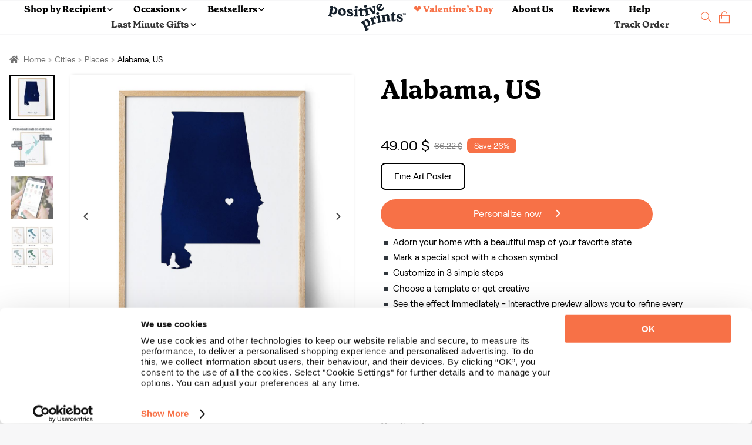

--- FILE ---
content_type: text/html; charset=UTF-8
request_url: https://positiveprints.com/product/alabama-us-map-art/
body_size: 42181
content:
<!DOCTYPE html>
<html lang="en-US">
<head>
<meta http-equiv="Content-Type" content="text/html; charset=UTF-8" />
<meta name="viewport" content="width=device-width, initial-scale=1, maximum-scale=2.0">
<link rel="profile" href="https://gmpg.org/xfn/11">
<link rel="pingback" href="https://positiveprints.com/xmlrpc.php">
 <link rel="icon" type="image/x-icon" href="/pp_ico.ico">
<meta name="p:domain_verify" content="c03c2aa905609bcb47894454bcf9268f"/>
<meta name='robots' content='index, follow, max-image-preview:large, max-snippet:-1, max-video-preview:-1' />
	<style>img:is([sizes="auto" i], [sizes^="auto," i]) { contain-intrinsic-size: 3000px 1500px }</style>
	
<!-- Google Tag Manager for WordPress by gtm4wp.com -->
<script data-cfasync="false" data-pagespeed-no-defer>
	var gtm4wp_datalayer_name = "dataLayer";
	var dataLayer = dataLayer || [];
	const gtm4wp_use_sku_instead = false;
	const gtm4wp_currency = 'PLN';
	const gtm4wp_product_per_impression = 10;
	const gtm4wp_clear_ecommerce = false;
</script>
<!-- End Google Tag Manager for WordPress by gtm4wp.com --><script>window._wca = window._wca || [];</script>

	<!-- This site is optimized with the Yoast SEO Premium plugin v23.7 (Yoast SEO v23.7) - https://yoast.com/wordpress/plugins/seo/ -->
	<title>Alabama, US Map Art - Positive Print</title>
<style id="rocket-critical-css">.wpml-ls-flag{display:inline-block}.wpml-ls-flag{display:inline-block}.wpml-ls-legacy-dropdown{width:15.5em;max-width:100%}.wpml-ls-legacy-dropdown>ul{position:relative;padding:0;margin:0!important;list-style-type:none}.wpml-ls-legacy-dropdown .wpml-ls-item{padding:0;margin:0;list-style-type:none}.wpml-ls-legacy-dropdown a{display:block;text-decoration:none;color:#444;border:1px solid #cdcdcd;background-color:#fff;padding:5px 10px;line-height:1}.wpml-ls-legacy-dropdown a span{vertical-align:middle}.wpml-ls-legacy-dropdown a.wpml-ls-item-toggle{position:relative;padding-right:calc(10px + 1.4em)}.wpml-ls-legacy-dropdown a.wpml-ls-item-toggle:after{content:"";vertical-align:middle;display:inline-block;border:.35em solid transparent;border-top:.5em solid;position:absolute;right:10px;top:calc(50% - .175em)}.wpml-ls-legacy-dropdown .wpml-ls-sub-menu{visibility:hidden;position:absolute;top:100%;right:0;left:0;border-top:1px solid #cdcdcd;padding:0;margin:0;list-style-type:none;z-index:101}.wpml-ls-legacy-dropdown .wpml-ls-sub-menu a{border-width:0 1px 1px}.wpml-ls-legacy-dropdown .wpml-ls-flag{display:inline;vertical-align:middle}body{font-size:16px;line-height:26px;font-family:RoobertR}@font-face{font-display:swap;font-family:'GrenetteBold';src:url('/wp-content/uploads/fonts/GrenettePro-Bold.ttf') format('truetype')}@font-face{font-display:swap;font-family:'RoobertR';src:url('/wp-content/uploads/fonts/RoobertTRIAL-Regular.ttf') format('truetype')}.grenB{font-family:GrenetteBold}h1,h2{margin:0;font-weight:normal}h1{font-size:44px;line-height:50px}h2{font-size:24px;line-height:32px}.f14{font-size:14px}.f16{font-size:16px}.f24{font-size:24px}.f30{font-size:30px}p{margin:0}body{margin:0px;background-color:#F7F7F8!important;color:#000!important}.bSh{-webkit-box-shadow:0px 0px 5px -3px rgba(0,0,0,0.55);-moz-box-shadow:0px 0px 5px -3px rgba(0,0,0,0.55);box-shadow:0px 0px 5px -3px rgba(0,0,0,0.55)}.pcont{max-width:1440px;margin:auto;padding:3rem 0}.vC{align-items:center}.vT{align-items:flex-start}.hC{justify-content:center}.hL{justify-content:flex-start}.hR{justify-content:flex-end}.dB{display:block}.dN{display:none!important}.dF{display:flex;flex-wrap:wrap}.f1{flex:1}.posRel{position:relative}.mT05{margin-top:0.5rem}.mT1{margin-top:1rem}.mT2{margin-top:2rem}.mL05{margin-left:0.5rem}.mL3{margin-left:3rem}.mR05{margin-right:0.5rem}.mR1{margin-right:1rem}.mW100{min-width:100%}.bgblue{background-color:#16212C}.corange{color:#F77147!important}button,a.btn{font-size:16px;display:block;text-align:center;text-decoration:none}a.btn.long{min-width:235px;max-width:235px}.orB{padding:12px 20px 12px 20px;border-radius:28px;background-color:#F77147;color:#fff;max-height:48px;border-style:none!important}.ppage .orB{max-height:unset!important}.tCenter{text-align:center}.single-product div#content{padding-top:63px}.text-button{background-color:transparent;border:none;padding:0!important}.pp-select-container .select{width:150px;border:1px solid #F77147;border-radius:5px;padding:0.45rem 0.8rem 0.3rem 0.8rem;position:relative;display:flex;align-items:center;z-index:99}.pp-select-container label:not(.checkbox){position:absolute;top:-6px;left:7px;font-size:12px;background-color:white;line-height:1;padding:0 0.3rem}.pp-select-container span.text{flex:1}.pp-select-container ul{position:absolute;list-style:none;background-color:#fff;margin:-1px 0 0 0;padding:0;border:1px solid #F77147;border-radius:5px;width:calc(150px + 1.6rem);border-top-left-radius:0px;border-top-right-radius:0px;border-top-style:none;display:none;z-index:98}.pp-select-container ul li{padding:0.3rem 0.8rem;background-color:#FFF}.pp-select-container ul li:last-child{border-bottom-left-radius:5px;border-bottom-right-radius:5px}html{scroll-behavior:smooth}.wpml-ls-legacy-dropdown a.wpml-ls-item-toggle{display:flex!important;align-items:center}a.js-wpml-ls-item-toggle.wpml-ls-item-toggle:before{content:url(/wp-content/uploads/images/globe.svg);margin-top:3px;line-height:normal}a.wpml-ls-item-toggle>img{display:none!important}.pRibbon{display:flex;flex-wrap:wrap;align-items:center;position:relative;height:0px}span.wpml-ls-display,.pRibbon span{margin-left:0.7rem;font-size:14px!important}.pRibbon span{color:#FFF}.pRibbon>.pcont{padding:0!important;margin-right:auto!important;width:100%}.pRibbon>.pcont>.dF{justify-content:center}.wpml-ls-item-toggle{background-color:transparent!important;border-style:none!important}.wpml-ls-legacy-dropdown{width:auto!important}.wpml-ls-sub-menu li a{background-color:#FFF;border-color:#FFF}.wpml-ls-sub-menu{column-count:4;background-color:#FFF;width:500px;-webkit-box-shadow:0px 0px 5px -3px rgba(0,0,0,0.55);-moz-box-shadow:0px 0px 5px -3px rgba(0,0,0,0.55);box-shadow:0px 0px 5px -3px rgba(0,0,0,0.55);padding:10px!important}.wpml-ls-display{color:#000!important}.wpml-ls-legacy-dropdown .wpml-ls-sub-menu{border-color:#FFF!important;left:unset!important}.menu{display:flex!important;flex-wrap:wrap;list-style:none;justify-content:center;align-items:center;padding:0.5rem 0;position:relative;z-index:99}.menu li:not(:last-child) a{color:#000;text-decoration:none;margin-right:2rem}.placeholder{background-color:#DDD!important;border-radius:2px!important}.placeholder{min-width:50px;display:inline-block}.slick-prev:before,.slick-next:before{color:black!important}.slick-prev:before{content:url(/wp-content/uploads/images/left_arrow.svg)!important}.slick-next:before{content:url(/wp-content/uploads/images/right_arrow.svg)!important}.slick-next,.slick-prev{width:48px!important;height:48px!important;background-color:white!important}.slick-prev{border-radius:0 7.5px 7.5px 0;padding-top:4px;left:0!important}.slick-next{right:0!important;border-radius:7.5px 0 0 7.5px}.slick-arrow{z-index:999}.storefront-breadcrumb{margin:0 0 1rem!important;padding:0!important}footer span{color:#FFF}input{min-height:47px;border-radius:3px;border:1px solid #DEDEDE;padding:0 8px}.links>div{flex:1}.links{justify-content:center;min-width:20%}.rcp .links *{font-size:12.7px!important}.success{color:#2CA519;font-weight:bold}nav{width:100%;display:flex;flex-wrap:wrap}.dropdown_menu{position:absolute;left:0;width:100%;perspective:1000px;z-index:9999;padding:0;margin-top:0}.dropdown_menu li{display:none;color:#fff;background-color:#fff;padding:10px 20px;font-size:16px;opacity:0;padding:0rem 0 2.5rem}.dropdown_menu--animated{display:none}.dropdown_menu--animated li{display:flex;flex-wrap:wrap;opacity:1}.dropdown_menu-6{animation:growDown 300ms ease-in-out forwards;transform-origin:top center}@-moz-keyframes growDown{0%{transform:scaleY(0)}80%{transform:scaleY(1.1)}100%{transform:scaleY(1)}}@-webkit-keyframes growDown{0%{transform:scaleY(0)}80%{transform:scaleY(1.1)}100%{transform:scaleY(1)}}@-o-keyframes growDown{0%{transform:scaleY(0)}80%{transform:scaleY(1.1)}100%{transform:scaleY(1)}}@keyframes growDown{0%{transform:scaleY(0)}80%{transform:scaleY(1.1)}100%{transform:scaleY(1)}}#masthead{position:fixed;width:100%;z-index:14000;border-bottom:1px solid #E6E6E6}#content{padding-top:130px}.dropdown_menu .links a{display:block;font-size:12.7px;color:#000;line-height:16px}.dropdown_menu .links a:not(:first-child){margin-top:10px}.dropdown_menu .bestsellers>a:not(:last-child){margin-right:2rem}.dropdown_menu .bestsellers{display:flex;flex-wrap:wrap;justify-content:flex-end}.dropdown_menu .bst .bestsellers img,.dropdown_menu .occ .bestsellers img,.dropdown_menu .lst .bestsellers img,.dropdown_menu .rcp .bestsellers img{max-width:220px;max-height:220px}.dropdown_menu .bestsellers span:not(.customizable){color:#16212C;font-family:GrenetteBold;font-size:18px;line-height:26px;display:block;min-width:100%;max-width:160px}.accordion{color:#000;padding:1rem 0;flex:1 1 auto;max-width:calc(100% - 10px);border:none;text-align:left;outline:none;font-size:16px;font-family:GrenetteBold;background-color:#fff}.panel{max-height:0;overflow:hidden;color:#000;text-align:left}.accordionC{background-color:#fff;border-radius:6px;display:flex;flex-wrap:wrap;align-items:center;padding:0 1rem}a{text-decoration:none}.modal{display:none;position:fixed;z-index:999999;left:0;top:0;width:100%;height:100%;overflow:auto;background-color:rgb(0,0,0);background-color:rgba(0,0,0,0.4)}.modal-content{position:relative;min-height:200px;background-color:#fefefe;margin:auto;padding:0;border:1px solid #888;width:80%;box-shadow:0 4px 8px 0 rgba(0,0,0,0.2),0 6px 20px 0 rgba(0,0,0,0.19);-webkit-animation-name:animatetop;-webkit-animation-duration:0.7s;animation-name:animatetop;animation-duration:0.7s;top:calc(50% - 250px)}@-webkit-keyframes animatetop{from{top:-300px;opacity:0}to{top:calc(50% - 250px);opacity:1}}@keyframes animatetop{from{top:-300px;opacity:0}to{top:calc(50% - 250px);opacity:1}}.close{color:#000;float:right;font-size:28px;font-weight:bold}.modal-header{padding:1rem 1rem 0 1rem}.modal-header *{text-align:center}.modal-body{padding:1rem}.wpml-ls-link{display:block!important;min-width:100%!important;text-decoration:none!important;color:#000!important;border:unset!important;background-color:#fff!important;padding:unset!important;line-height:unset!important}.wpml-ls-flag{display:inline;vertical-align:middle}.cCounter{position:absolute;bottom:7px;right:-2px;background-color:#000;font-size:10px;width:14px;height:14px;border-radius:50%;color:#fff}.cCounter span{line-height:10px}.logo img{display:block}.st{display:flex;flex-wrap:wrap;max-width:700px;margin:auto}.st p{color:#000;margin-bottom:10px;font-size:16px;line-height:125%}.modal-header h2{visibility:hidden}.dropdown_item-1>.pcont{padding-top:0!important;padding-bottom:0!important;max-width:1440px;justify-content:center}.wpml-ls,.wpml-ls *{outline:none!important}header .links{padding-right:2rem}.bestsellers .bestseller{position:absolute;top:4px;left:4px;background-color:#16212C!important;color:#fff!important}.overlayMobile .accordion{display:flex;flex-wrap:wrap}.overlayMobile .accordion img{transform:rotate(-90deg)}.overlayMobile .accordion span{flex:1}.links .grenB:not(.footer-subtitle){color:#000!important}.rcp .links{display:flex;flex-wrap:wrap}.rcp .gifts-for-men{padding:0 30px}.wpml-ls-legacy-dropdown a.wpml-ls-item-toggle:after{content:url('/wp-content/uploads/icons/language_arrow.png')!important;right:20px!important;border:none!important;top:unset!important}.white .wpml-ls-legacy-dropdown a.wpml-ls-item-toggle:after{content:url('/wp-content/uploads/icons/language_arrow_white.png')!important}span.wpml-ls-native{margin-left:0.3rem;font-size:14px!important}.menu.pcont{max-width:1540px}.occ.pcont .links,.bst.pcont .links{column-count:2}ul.menu li a,.overlayMobile .accordionC .accordion>span,.overlayMobile>div>a{font-family:'GrenetteBold'!important}.nav-right>li:first-child>a{color:#f77147!important}.overlayMobile>div>a:first-of-type{color:#f77147!important}.pswp{display:none!important}.customizable{text-align:left;display:block;font-family:'RoobertR';font-style:normal;font-weight:400;font-size:12px;line-height:100%;letter-spacing:0.02em;color:#F77147;background-color:#FDE3DA;border-radius:10px;padding:3px 6px}span.customizable{margin-bottom:-1rem}div.customizable{margin-bottom:0!important;display:flex;flex-wrap:wrap;align-items:center;padding:1rem 0.5rem!important}div.customizable span b{white-space:nowrap}.button-sticky-container{position:fixed;bottom:0rem;background-color:white;padding-bottom:5px;padding-top:5px;max-width:100%;min-width:100%;justify-content:center;display:none;z-index:9999}#overlayMobile div.customizable span{padding-left:0.5rem}.dropdown_item-1 .customizable,#overlayMobile div.customizable span,#overlayMobile span.customizable{font-size:13.2px!important;line-height:14.2px!important}ul.menu li a{color:#333333}.site-header{background-color:#ffffff}.pp-slider{position:relative;overflow-x:unset}.pp-slider,.pp-slider-content{max-width:100%;display:flex}.pp-slider-content{overflow-x:hidden;width:100%}.pp-slider button.prev,.pp-slider button.next{font-size:0;line-height:0;position:absolute;top:163px;display:block;width:40px;height:40px;background-color:#16212c!important;padding:0;color:transparent;border:none;outline:0;background:0 0;opacity:.75;z-index:99}.pp-slider button.prev{opacity:0}.pp-slider button.next{opacity:.75}.pp-slider button.prev:before{content:url(/wp-content/uploads/images/left_arrow_white.svg)}.pp-slider button.next:before{content:url(/wp-content/uploads/images/right_arrow_white.svg)}.pp-slider button.next{right:0px;border-radius:7.5px}.pp-slider button.prev{border-radius:7.5px;left:0px}.menu-container ul.menu{margin-top:2px;margin-bottom:2px}.helpscout-shell{bottom:40px;right:40px;border-radius:60px;height:60px;position:fixed;transform:scale(1);width:60px;z-index:1049;background-color:#333333;color:white;display:flex;align-items:center;justify-content:center}#CybotCookiebotDialogBodyContent{line-height:1.2!important}@media screen and (min-width:1280px){#CybotCookiebotDialog.CybotEdge{padding:10px 2px 2px 2px!important}#CybotCookiebotDialogFooter{margin-right:1rem!important;padding-right:1rem!important}}@media screen and (max-width:600px){#CybotCookiebotDialog{bottom:0!important;width:100%!important;top:unset!important;transform:translate(-50%,0)!important}#CybotCookiebotDialog.CybotEdge #CybotCookiebotDialogBodyEdgeMoreDetails{margin:0.5rem 1.5rem .5rem 0.5rem!important}#CybotCookiebotDialogBodyContent{padding:0.5rem!important}#CybotCookiebotDialogFooter{padding-top:0.25rem!important}#CybotCookiebotDialogHeader{display:none!important}}#CybotCookiebotDialogBodyEdgeMoreDetails{width:100%;justify-content:flex-start}#CybotCookiebotDialogBodyEdgeMoreDetailsLink{width:100%}.cart-img-container{padding:0 0.2rem}li.anim>a>img{margin:.15rem}.gallery *.active{border:2px solid #000!important}.gallery>*{border:2px solid transparent}.ui-loader.ui-corner-all{display:none!important}.slider-for>a.active{opacity:1;display:flex}h1,h2{line-height:1.2}.overlayMobile img{display:block!important;margin:auto;max-width:100%}.overlayMobile{background:#FFF;height:0%;opacity:0;visibility:hidden;overflow:auto;z-index:999;position:fixed}.overlayMobile .accordionC:not(:first-child){margin-top:0rem}.overlayMobile .accordionC{padding:1.5px 1rem!important}.overlayMobile .panel{display:block;min-width:100%}.overlayMobile .links{display:flex;flex-wrap:wrap}.overlayMobile .accordion,.overlayMobile a{font-family:'RoobertR'!important;font-size:18px;color:#000}.overlayMobile .accordion{padding:0.75rem 0!important}.overlayMobile a:not(.orB){padding:0.5rem 1rem;display:block}.button_container{position:relative;height:27px;width:35px;z-index:100;margin-right:0;margin-top:8px;display:none}.button_container span{background:#000;border:none;height:3px;width:100%;position:absolute;top:0;left:0}.button_container span:nth-of-type(2){top:11px}.button_container span:nth-of-type(3){top:22px}@media (min-width:600px){.wpml-ls{position:absolute;right:0;top:0}}@media (min-width:1200px){.pcont.ppage .slick-next{right:2px!important}.pcont.ppage .slick-prev{left:2px!important}.pcont:not(.rcp):not(.col-full) .links{max-width:20%}}@media (max-width:1440px){.pcont{padding-left:1rem!important;padding-right:1rem!important}.pcont{max-width:1320px;margin:auto}}@media (max-width:1370px){.pcont{max-width:1320px;margin:auto;padding:2rem 0}.menu{padding:0 2rem 0 0rem!important}#content{padding-top:60px!important}}@media (max-width:1026px){.n-main.new-template{display:block}.gallery{width:100%;display:flex;flex-wrap:wrap;justify-content:center;margin-top:1rem}.gallery *.active{background-color:black}.images a>.imgPlaceholder{width:unset!important}.cCounter{bottom:1px!important;right:-2px!important}.dF1026{display:flex!important;flex-wrap:wrap}.hR1026{justify-content:flex-end}.pcont{max-width:960px;margin:auto;padding:2rem 0}.pcont.menu{padding:1rem 2rem!important}.dN1026{display:none!important}.dIF1026{display:inline-flex!important}.modal-content{width:calc(100vw - 10px)!important}.wpml-ls-sub-menu{column-count:3!important}}@media (max-width:980px){.menu.pcont{flex-direction:row-reverse}}@media (min-width:900px){.ppage .details{padding-left:1rem}}@media (max-width:900px){#slider-container>div:not(.special){width:100%!important;max-width:100%!important}#slider-container{display:block!important;margin:auto!important}.ppage .images{min-width:100%;flex-direction:column-reverse}.ppage .gallery,.scrollable{max-width:100%!important;overflow-x:auto;display:flex}.scrollable{flex-wrap:nowrap}}@media (max-width:780px){.ppage .images{padding-right:0.5rem}.wpml-ls-sub-menu{column-count:2!important}.details h1{margin-top:2rem}svg{max-width:100%!important;width:auto!important}.st{max-width:100%!important}.pcont{max-width:720px;margin:auto;padding:1rem 0}.ppage .details{padding-left:1rem}}@media (max-width:600px){.pRibbon .dF.hR span{line-height:32px}.pp-slider button.prev,.pp-slider button.next{display:none!important}#n-gallery-images .pp-slider-content{overflow-x:auto!important;min-height:351px!important}.wpml-ls-item-legacy-dropdown:not(.active) .wpml-ls-sub-menu{visibility:hidden!important}.overlayMobile .links,.overlayMobile .links{justify-content:flex-start!important}.white .wpml-ls-legacy-dropdown .wpml-ls-sub-menu{right:0!important;max-width:90vw!important}header .links{padding-right:0!important}#slider-container{display:flex!important}.woocommerce-breadcrumb>*{display:none!important}.ppage nav{width:auto!important;margin-left:25px!important}.woocommerce-breadcrumb>*:nth-last-child(-n+3){display:inline-block!important}.woocommerce-breadcrumb>*:nth-last-child(3):before{-webkit-font-smoothing:antialiased;-moz-osx-font-smoothing:grayscale;display:inline-block;font-style:normal;font-variant:normal;font-weight:400;line-height:1;font-family:'font awesome 5 free';font-weight:900;line-height:inherit;vertical-align:baseline;content:"\f015";margin-right:0.5407911001em;text-indent:9974px!important;position:absolute}.wpml-ls-sub-menu{max-width:100vw}h1{font-size:38px!important;line-height:1}.ppage h1{font-size:29px!important;line-height:1}.dN600{display:none!important}.discount{text-align:center!important;margin-left:0.5rem}svg{padding:0 1rem;max-width:calc(100% - 2rem)!important}.pcont{max-width:560px;margin:auto;padding:1.5rem 0}.pcont.menu{padding:.5rem 1rem!important}.dB600{display:block!important}.ppage .images{min-width:100%}.wpml-ls-sub-menu{z-index:10000!important}.wpml-ls-sub-menu .wpml-ls-item{padding:0.5rem 0!important}}@media (max-width:480px){.ppage .storefront-breadcrumb{margin-bottom:0.5rem!important}.ppage #slider-container{max-width:calc(100% - 5px)!important}.pcont.ppage .slick-prev{left:0!important}.pcont.ppage .slick-next{right:0!important}.pcont.ppage .slick-next,.pcont.ppage .slick-prev{border-radius:7.5px!important}.pRibbon>.pcont>.dF{justify-content:flex-start!important}.pcont{max-width:95%;margin:auto;padding:1.5rem 0}}@media (max-width:376px){.ppage .storefront-breadcrumb{margin-bottom:0.5rem!important}.ppage #slider-container{max-width:calc(100% - 10px)!important}.images a>.imgPlaceholder{max-height:330px!important}}.search-container{background-color:#ffffff;padding:2rem 0rem;position:absolute;max-width:100%;margin-top:1px}.search-input-container{width:100%;position:relative}.search-input{width:100%;border-radius:44px;border:1px solid black;color:black;padding:0 1rem;font-size:16px}#header-search .search-input{width:calc(100% - 2rem)}#header-search{width:100%}.search-hint{display:block;margin-left:1rem;width:100%;font-size:14px;color:#000}.search-products-container{width:100%;padding:1rem 0;display:flex;flex-wrap:wrap}.search-top-results{font-size:14px;display:block;width:100%;text-align:center;margin-top:.5rem;letter-spacing:2px;font-weight:bold}.search-sorry{width:100%;text-align:center}.search-sorry span{font-size:14px;letter-spacing:.8px;line-height:14px;display:block}.search-suggestions{display:flex;flex-wrap:wrap;justify-content:center;margin-top:0.95rem}.search-suggestion{padding:6px 14px;border-radius:28px;background-color:#F77147;color:#fff;max-height:48px;border-style:none!important;font-size:14px;margin:0 0.25rem}@media (max-width:600px){.search-suggestion{margin-top:.2rem;margin-bottom:.2rem}.search-container:not(.onpage){padding:0rem 0rem 1rem 0;height:calc(100vh - 121px);overflow:scroll!important}.search-input-container{display:flex}.search-input{width:unset!important;flex:1}.search-sorry{text-align:left!important}@supports (-webkit-overflow-scrolling:touch){.search-container:not(.onpage){height:calc(100vh - 200px)!important;max-height:-webkit-fill-available}}}.woocommerce-breadcrumb{line-height:1.4!important}.pcont.ppage{padding-top:0rem!important}.ppage #slider-container{max-width:calc(100% - 80px);flex:8}#slider-container>div{max-width:90%}.ppage .gallery{max-width:77px}.ppage .images,.ppage .details{flex:1}.images{max-width:50%}.ppage h1{display:block}.ppage{margin-top:2rem}.images a>.imgPlaceholder{display:block;margin:0 auto}.gallery{overflow:auto;scrollbar-width:none}.gallery::-webkit-scrollbar{width:0px}.gallery>*{border:2px solid transparent}.gallery *.active{border:2px solid #000!important}.price{display:flex;align-items:center}.shD{line-height:22px;margin-top:16px}ul.check-list{list-style:none;padding-left:1rem;max-width:500px;margin-top:0}ul.check-list li:before{position:absolute;left:-15px;content:' ';background-image:url(https://s.w.org/images/core/emoji/14.0.0/svg/25aa.svg);width:16px;height:16px}ul.check-list li:not(:first-child){margin-top:0.7rem}ul.check-list li{padding-left:0.3rem;line-height:1;position:relative}.woocommerce-breadcrumb a{color:#727272}.woocommerce-breadcrumb a{text-decoration:underline}@font-face{font-family:'font awesome 5 free';font-style:normal;font-weight:900;font-display:swap;src:url(/wp-content/themes/storefront/assets/fonts/fa-solid-900.eot);src:url(/wp-content/themes/storefront/assets/fonts/fa-solid-900.eot?#iefix) format("embedded-opentype"),url(/wp-content/themes/storefront/assets/fonts/fa-solid-900.woff2) format("woff2"),url(/wp-content//themes/storefront/assets/fonts/fa-solid-900.woff) format("woff"),url(/wp-content/themes/storefront/assets/fonts/fa-solid-900.ttf) format("truetype"),url(/wp-content/themes/storefront/assets/fonts/fa-solid-900.svg#fontawesome) format("svg")}.woocommerce-breadcrumb a:first-of-type::before{-webkit-font-smoothing:antialiased;-moz-osx-font-smoothing:grayscale;display:inline-block;font-style:normal;font-variant:normal;font-weight:400;line-height:1;font-family:'font awesome 5 free';font-weight:900;line-height:inherit;vertical-align:baseline;content:"\f015";margin-right:0.5407911001em}.woocommerce-breadcrumb{font-size:.875em}.woocommerce-breadcrumb .breadcrumb-separator{display:inline-block;padding:0 0.5407911001em}.woocommerce-breadcrumb .breadcrumb-separator{text-indent:-9999px;position:relative}.woocommerce-breadcrumb .breadcrumb-separator::after{-webkit-font-smoothing:antialiased;-moz-osx-font-smoothing:grayscale;display:inline-block;font-style:normal;font-variant:normal;font-weight:400;line-height:1;font-family:'font awesome 5 free';font-weight:900;line-height:inherit;vertical-align:baseline;content:"\f105";display:block;font-size:.875em;text-indent:0;line-height:initial;position:absolute;top:50%;left:50%;width:1em;height:1em;-webkit-transform:translateX(-50%) translateY(-50%);-ms-transform:translateX(-50%) translateY(-50%);transform:translateX(-50%) translateY(-50%);text-align:center;opacity:.25}.slick-next,.slick-prev{opacity:.7}#customer-reviews{text-align:right;margin-right:10%}#customer-reviews-mobile{display:none!important}@media (max-width:600px){#customer-reviews{display:none!important}.images>.dF.vC{min-width:100%}#customer-reviews-mobile,.gallery.slider-nav{flex:1;justify-content:center!important}}.n-main{display:none}.n-main .shD *{font-size:15px!important}@media (max-width:600px){ul.check-list{padding-left:0rem!important;font-size:18px}.n-main .gallery{justify-content:flex-start!important;padding-left:0.75rem}}.n-main-section{position:relative;height:55vh;background-size:cover;background-position:center}.n-main .n-main-section{padding:1rem}.n-main .n-main-section:before{content:'';position:absolute;top:0;left:0;right:0;bottom:0;background:linear-gradient(0deg,rgba(25,23,19,0) 80%,rgba(8,7,6,0) 81%,rgba(0,0,0,0.5942752100840336) 100%)}.n-main .n-main-section:after{content:'';position:absolute;top:0;left:0;right:0;bottom:0;background:linear-gradient(180deg,rgba(25,23,19,0) 0%,rgba(8,-7,6,0) 0%,rgba(8,7,6,0) 42%,rgba(0,0,0,0.87121848739496) 85%)}.n-main-section .storefront-breadcrumb *,.n-main-section .storefront-breadcrumb{color:#FFF!important;z-index:999!important;text-shadow:1px 1px 1px #000;display:flex}.n-main-section .storefront-breadcrumb{margin-left:1rem!important}.n-searcher{position:absolute;bottom:1rem;z-index:99;right:1rem;left:1rem}.n-main .n-searcher *:not(button){color:#FFF!important;text-shadow:1px 1px 1px #000}.n-searcher h1{display:block;margin-bottom:0.5rem}.n-main .ppage{margin-top:0rem}button.variation-button{padding:7.4px 20.8px 9px 21px;border-radius:8px;border:2px solid rgba(0,0,0,0.12);background:#fff;font-size:15px;line-height:25px;margin-right:0.5rem;margin-top:0.5rem;color:#000!important}.n-main .addtocart{max-width:100%!important;margin-top:1.2rem;border-radius:8px!important}.n-main .shD{border-top:1px solid #ddd;padding-top:0.7rem;padding-left:0.7rem}.n-main h1{font-size:34px!important}img.gallery-loaded{background:transparent url('/wp-content/uploads/images/spinner.gif') center center no-repeat!important;background-size:50px 50px!important}.slider-for>a.active{opacity:1;display:flex}.slider-for .imgPlaceholder{-webkit-box-shadow:0px 0px 5px -3px rgba(0,0,0,0.55);-moz-box-shadow:0px 0px 5px -3px rgba(0,0,0,0.55);box-shadow:0px 0px 5px -3px rgba(0,0,0,0.55)}.slick-next,.slick-prev{font-size:0;line-height:0;position:absolute;top:50%;display:block;width:20px;height:20px;padding:0;-webkit-transform:translate(0,-50%);-ms-transform:translate(0,-50%);transform:translate(0,-50%);color:transparent;border:none;outline:0;background:0 0}.gallery-loaded{max-width:100%}.n-main .gallery-loaded{max-width:90%!important}.made-in-desktop{background-color:#FEE3DA;color:#F77147!important;padding:1rem;border-radius:5px;display:inline-block}.desktop{background-color:#fff}.desktop button.accordion{background-color:transparent;font-size:14px}.desktop button.accordion img{padding:0.6rem .5rem;background-color:#F7F7F8!important;border-radius:50%}.desktop .panel{font-size:14px}.desktop .accordion{width:100%;padding:0.5rem 0!important}.desktop .accordion span{flex:1}@media (min-width:1026px){.ppage{margin-top:-1rem}}@media (max-width:1026px){.desktop{display:none!important}}.beforeSalePrice{font-size:14px;text-decoration:line-through;line-height:26px;color:gray!important}.discount{background-color:#F77147;padding:0px 12px;text-align:center;font-size:14px;border-radius:8px;width:unset!important}.discount span{color:#FFF!important;font-size:14px;line-height:1.2}.lowest{color:gray!important;font-size:14px;line-height:26px}</style>
	<meta name="description" content="Looking for the perfect gift for someone who loves Alabama? Our Alabama Map Art is a thoughtful and unique way to celebrate their connection to this state." />
	<link rel="canonical" href="https://positiveprints.com/product/alabama-us-map-art/" />
	<meta property="og:locale" content="en_US" />
	<meta property="og:type" content="article" />
	<meta property="og:title" content="Alabama, US" />
	<meta property="og:description" content="Adorn your home with a beautiful map of your favorite state   Mark a special spot with a chosen symbol   Customize in 3 simple steps   Choose a template or get creative   See the effect immediately - interactive preview allows you to refine every detail" />
	<meta property="og:url" content="https://positiveprints.com/product/alabama-us-map-art/" />
	<meta property="og:site_name" content="Positive Prints" />
	<meta property="article:publisher" content="https://www.facebook.com/thepositiveprints" />
	<meta property="article:modified_time" content="2026-01-30T10:47:50+00:00" />
	<meta property="og:image" content="https://positiveprints.com/wp-content/uploads/2024/07/Alabama-US_01.jpg" />
	<meta property="og:image:width" content="1080" />
	<meta property="og:image:height" content="1080" />
	<meta property="og:image:type" content="image/jpeg" />
	<meta name="twitter:card" content="summary_large_image" />
	<meta name="twitter:label1" content="Est. reading time" />
	<meta name="twitter:data1" content="1 minute" />
	<!-- / Yoast SEO Premium plugin. -->


<link rel='dns-prefetch' href='//stats.wp.com' />
<link rel="alternate" type="application/rss+xml" title="Positive Prints &raquo; Feed" href="https://positiveprints.com/feed/" />
<link rel="alternate" type="application/rss+xml" title="Positive Prints &raquo; Comments Feed" href="https://positiveprints.com/comments/feed/" />
<link rel='preload'  href='https://positiveprints.com/wp-content/plugins/woocommerce-dhl/build/style-point-selection-block.css?ver=1744030194' data-rocket-async="style" as="style" onload="this.onload=null;this.rel='stylesheet'" onerror="this.removeAttribute('data-rocket-async')"  type='text/css' media='all' />
<style id='wp-emoji-styles-inline-css' type='text/css'>

	img.wp-smiley, img.emoji {
		display: inline !important;
		border: none !important;
		box-shadow: none !important;
		height: 1em !important;
		width: 1em !important;
		margin: 0 0.07em !important;
		vertical-align: -0.1em !important;
		background: none !important;
		padding: 0 !important;
	}
</style>
<style id='wp-block-library-theme-inline-css' type='text/css'>
.wp-block-audio :where(figcaption){color:#555;font-size:13px;text-align:center}.is-dark-theme .wp-block-audio :where(figcaption){color:#ffffffa6}.wp-block-audio{margin:0 0 1em}.wp-block-code{border:1px solid #ccc;border-radius:4px;font-family:Menlo,Consolas,monaco,monospace;padding:.8em 1em}.wp-block-embed :where(figcaption){color:#555;font-size:13px;text-align:center}.is-dark-theme .wp-block-embed :where(figcaption){color:#ffffffa6}.wp-block-embed{margin:0 0 1em}.blocks-gallery-caption{color:#555;font-size:13px;text-align:center}.is-dark-theme .blocks-gallery-caption{color:#ffffffa6}:root :where(.wp-block-image figcaption){color:#555;font-size:13px;text-align:center}.is-dark-theme :root :where(.wp-block-image figcaption){color:#ffffffa6}.wp-block-image{margin:0 0 1em}.wp-block-pullquote{border-bottom:4px solid;border-top:4px solid;color:currentColor;margin-bottom:1.75em}.wp-block-pullquote cite,.wp-block-pullquote footer,.wp-block-pullquote__citation{color:currentColor;font-size:.8125em;font-style:normal;text-transform:uppercase}.wp-block-quote{border-left:.25em solid;margin:0 0 1.75em;padding-left:1em}.wp-block-quote cite,.wp-block-quote footer{color:currentColor;font-size:.8125em;font-style:normal;position:relative}.wp-block-quote:where(.has-text-align-right){border-left:none;border-right:.25em solid;padding-left:0;padding-right:1em}.wp-block-quote:where(.has-text-align-center){border:none;padding-left:0}.wp-block-quote.is-large,.wp-block-quote.is-style-large,.wp-block-quote:where(.is-style-plain){border:none}.wp-block-search .wp-block-search__label{font-weight:700}.wp-block-search__button{border:1px solid #ccc;padding:.375em .625em}:where(.wp-block-group.has-background){padding:1.25em 2.375em}.wp-block-separator.has-css-opacity{opacity:.4}.wp-block-separator{border:none;border-bottom:2px solid;margin-left:auto;margin-right:auto}.wp-block-separator.has-alpha-channel-opacity{opacity:1}.wp-block-separator:not(.is-style-wide):not(.is-style-dots){width:100px}.wp-block-separator.has-background:not(.is-style-dots){border-bottom:none;height:1px}.wp-block-separator.has-background:not(.is-style-wide):not(.is-style-dots){height:2px}.wp-block-table{margin:0 0 1em}.wp-block-table td,.wp-block-table th{word-break:normal}.wp-block-table :where(figcaption){color:#555;font-size:13px;text-align:center}.is-dark-theme .wp-block-table :where(figcaption){color:#ffffffa6}.wp-block-video :where(figcaption){color:#555;font-size:13px;text-align:center}.is-dark-theme .wp-block-video :where(figcaption){color:#ffffffa6}.wp-block-video{margin:0 0 1em}:root :where(.wp-block-template-part.has-background){margin-bottom:0;margin-top:0;padding:1.25em 2.375em}
</style>
<link rel='preload'  href='https://positiveprints.com/wp-includes/js/mediaelement/mediaelementplayer-legacy.min.css?ver=4.2.17' data-rocket-async="style" as="style" onload="this.onload=null;this.rel='stylesheet'" onerror="this.removeAttribute('data-rocket-async')"  type='text/css' media='all' />
<link rel='preload'  href='https://positiveprints.com/wp-includes/js/mediaelement/wp-mediaelement.min.css?ver=6.8.3' data-rocket-async="style" as="style" onload="this.onload=null;this.rel='stylesheet'" onerror="this.removeAttribute('data-rocket-async')"  type='text/css' media='all' />
<style id='jetpack-sharing-buttons-style-inline-css' type='text/css'>
.jetpack-sharing-buttons__services-list{display:flex;flex-direction:row;flex-wrap:wrap;gap:0;list-style-type:none;margin:5px;padding:0}.jetpack-sharing-buttons__services-list.has-small-icon-size{font-size:12px}.jetpack-sharing-buttons__services-list.has-normal-icon-size{font-size:16px}.jetpack-sharing-buttons__services-list.has-large-icon-size{font-size:24px}.jetpack-sharing-buttons__services-list.has-huge-icon-size{font-size:36px}@media print{.jetpack-sharing-buttons__services-list{display:none!important}}.editor-styles-wrapper .wp-block-jetpack-sharing-buttons{gap:0;padding-inline-start:0}ul.jetpack-sharing-buttons__services-list.has-background{padding:1.25em 2.375em}
</style>
<style id='global-styles-inline-css' type='text/css'>
:root{--wp--preset--aspect-ratio--square: 1;--wp--preset--aspect-ratio--4-3: 4/3;--wp--preset--aspect-ratio--3-4: 3/4;--wp--preset--aspect-ratio--3-2: 3/2;--wp--preset--aspect-ratio--2-3: 2/3;--wp--preset--aspect-ratio--16-9: 16/9;--wp--preset--aspect-ratio--9-16: 9/16;--wp--preset--color--black: #000000;--wp--preset--color--cyan-bluish-gray: #abb8c3;--wp--preset--color--white: #ffffff;--wp--preset--color--pale-pink: #f78da7;--wp--preset--color--vivid-red: #cf2e2e;--wp--preset--color--luminous-vivid-orange: #ff6900;--wp--preset--color--luminous-vivid-amber: #fcb900;--wp--preset--color--light-green-cyan: #7bdcb5;--wp--preset--color--vivid-green-cyan: #00d084;--wp--preset--color--pale-cyan-blue: #8ed1fc;--wp--preset--color--vivid-cyan-blue: #0693e3;--wp--preset--color--vivid-purple: #9b51e0;--wp--preset--gradient--vivid-cyan-blue-to-vivid-purple: linear-gradient(135deg,rgba(6,147,227,1) 0%,rgb(155,81,224) 100%);--wp--preset--gradient--light-green-cyan-to-vivid-green-cyan: linear-gradient(135deg,rgb(122,220,180) 0%,rgb(0,208,130) 100%);--wp--preset--gradient--luminous-vivid-amber-to-luminous-vivid-orange: linear-gradient(135deg,rgba(252,185,0,1) 0%,rgba(255,105,0,1) 100%);--wp--preset--gradient--luminous-vivid-orange-to-vivid-red: linear-gradient(135deg,rgba(255,105,0,1) 0%,rgb(207,46,46) 100%);--wp--preset--gradient--very-light-gray-to-cyan-bluish-gray: linear-gradient(135deg,rgb(238,238,238) 0%,rgb(169,184,195) 100%);--wp--preset--gradient--cool-to-warm-spectrum: linear-gradient(135deg,rgb(74,234,220) 0%,rgb(151,120,209) 20%,rgb(207,42,186) 40%,rgb(238,44,130) 60%,rgb(251,105,98) 80%,rgb(254,248,76) 100%);--wp--preset--gradient--blush-light-purple: linear-gradient(135deg,rgb(255,206,236) 0%,rgb(152,150,240) 100%);--wp--preset--gradient--blush-bordeaux: linear-gradient(135deg,rgb(254,205,165) 0%,rgb(254,45,45) 50%,rgb(107,0,62) 100%);--wp--preset--gradient--luminous-dusk: linear-gradient(135deg,rgb(255,203,112) 0%,rgb(199,81,192) 50%,rgb(65,88,208) 100%);--wp--preset--gradient--pale-ocean: linear-gradient(135deg,rgb(255,245,203) 0%,rgb(182,227,212) 50%,rgb(51,167,181) 100%);--wp--preset--gradient--electric-grass: linear-gradient(135deg,rgb(202,248,128) 0%,rgb(113,206,126) 100%);--wp--preset--gradient--midnight: linear-gradient(135deg,rgb(2,3,129) 0%,rgb(40,116,252) 100%);--wp--preset--font-size--small: 14px;--wp--preset--font-size--medium: 23px;--wp--preset--font-size--large: 26px;--wp--preset--font-size--x-large: 42px;--wp--preset--font-size--normal: 16px;--wp--preset--font-size--huge: 37px;--wp--preset--spacing--20: 0.44rem;--wp--preset--spacing--30: 0.67rem;--wp--preset--spacing--40: 1rem;--wp--preset--spacing--50: 1.5rem;--wp--preset--spacing--60: 2.25rem;--wp--preset--spacing--70: 3.38rem;--wp--preset--spacing--80: 5.06rem;--wp--preset--shadow--natural: 6px 6px 9px rgba(0, 0, 0, 0.2);--wp--preset--shadow--deep: 12px 12px 50px rgba(0, 0, 0, 0.4);--wp--preset--shadow--sharp: 6px 6px 0px rgba(0, 0, 0, 0.2);--wp--preset--shadow--outlined: 6px 6px 0px -3px rgba(255, 255, 255, 1), 6px 6px rgba(0, 0, 0, 1);--wp--preset--shadow--crisp: 6px 6px 0px rgba(0, 0, 0, 1);}:where(.is-layout-flex){gap: 0.5em;}:where(.is-layout-grid){gap: 0.5em;}body .is-layout-flex{display: flex;}.is-layout-flex{flex-wrap: wrap;align-items: center;}.is-layout-flex > :is(*, div){margin: 0;}body .is-layout-grid{display: grid;}.is-layout-grid > :is(*, div){margin: 0;}:where(.wp-block-columns.is-layout-flex){gap: 2em;}:where(.wp-block-columns.is-layout-grid){gap: 2em;}:where(.wp-block-post-template.is-layout-flex){gap: 1.25em;}:where(.wp-block-post-template.is-layout-grid){gap: 1.25em;}.has-black-color{color: var(--wp--preset--color--black) !important;}.has-cyan-bluish-gray-color{color: var(--wp--preset--color--cyan-bluish-gray) !important;}.has-white-color{color: var(--wp--preset--color--white) !important;}.has-pale-pink-color{color: var(--wp--preset--color--pale-pink) !important;}.has-vivid-red-color{color: var(--wp--preset--color--vivid-red) !important;}.has-luminous-vivid-orange-color{color: var(--wp--preset--color--luminous-vivid-orange) !important;}.has-luminous-vivid-amber-color{color: var(--wp--preset--color--luminous-vivid-amber) !important;}.has-light-green-cyan-color{color: var(--wp--preset--color--light-green-cyan) !important;}.has-vivid-green-cyan-color{color: var(--wp--preset--color--vivid-green-cyan) !important;}.has-pale-cyan-blue-color{color: var(--wp--preset--color--pale-cyan-blue) !important;}.has-vivid-cyan-blue-color{color: var(--wp--preset--color--vivid-cyan-blue) !important;}.has-vivid-purple-color{color: var(--wp--preset--color--vivid-purple) !important;}.has-black-background-color{background-color: var(--wp--preset--color--black) !important;}.has-cyan-bluish-gray-background-color{background-color: var(--wp--preset--color--cyan-bluish-gray) !important;}.has-white-background-color{background-color: var(--wp--preset--color--white) !important;}.has-pale-pink-background-color{background-color: var(--wp--preset--color--pale-pink) !important;}.has-vivid-red-background-color{background-color: var(--wp--preset--color--vivid-red) !important;}.has-luminous-vivid-orange-background-color{background-color: var(--wp--preset--color--luminous-vivid-orange) !important;}.has-luminous-vivid-amber-background-color{background-color: var(--wp--preset--color--luminous-vivid-amber) !important;}.has-light-green-cyan-background-color{background-color: var(--wp--preset--color--light-green-cyan) !important;}.has-vivid-green-cyan-background-color{background-color: var(--wp--preset--color--vivid-green-cyan) !important;}.has-pale-cyan-blue-background-color{background-color: var(--wp--preset--color--pale-cyan-blue) !important;}.has-vivid-cyan-blue-background-color{background-color: var(--wp--preset--color--vivid-cyan-blue) !important;}.has-vivid-purple-background-color{background-color: var(--wp--preset--color--vivid-purple) !important;}.has-black-border-color{border-color: var(--wp--preset--color--black) !important;}.has-cyan-bluish-gray-border-color{border-color: var(--wp--preset--color--cyan-bluish-gray) !important;}.has-white-border-color{border-color: var(--wp--preset--color--white) !important;}.has-pale-pink-border-color{border-color: var(--wp--preset--color--pale-pink) !important;}.has-vivid-red-border-color{border-color: var(--wp--preset--color--vivid-red) !important;}.has-luminous-vivid-orange-border-color{border-color: var(--wp--preset--color--luminous-vivid-orange) !important;}.has-luminous-vivid-amber-border-color{border-color: var(--wp--preset--color--luminous-vivid-amber) !important;}.has-light-green-cyan-border-color{border-color: var(--wp--preset--color--light-green-cyan) !important;}.has-vivid-green-cyan-border-color{border-color: var(--wp--preset--color--vivid-green-cyan) !important;}.has-pale-cyan-blue-border-color{border-color: var(--wp--preset--color--pale-cyan-blue) !important;}.has-vivid-cyan-blue-border-color{border-color: var(--wp--preset--color--vivid-cyan-blue) !important;}.has-vivid-purple-border-color{border-color: var(--wp--preset--color--vivid-purple) !important;}.has-vivid-cyan-blue-to-vivid-purple-gradient-background{background: var(--wp--preset--gradient--vivid-cyan-blue-to-vivid-purple) !important;}.has-light-green-cyan-to-vivid-green-cyan-gradient-background{background: var(--wp--preset--gradient--light-green-cyan-to-vivid-green-cyan) !important;}.has-luminous-vivid-amber-to-luminous-vivid-orange-gradient-background{background: var(--wp--preset--gradient--luminous-vivid-amber-to-luminous-vivid-orange) !important;}.has-luminous-vivid-orange-to-vivid-red-gradient-background{background: var(--wp--preset--gradient--luminous-vivid-orange-to-vivid-red) !important;}.has-very-light-gray-to-cyan-bluish-gray-gradient-background{background: var(--wp--preset--gradient--very-light-gray-to-cyan-bluish-gray) !important;}.has-cool-to-warm-spectrum-gradient-background{background: var(--wp--preset--gradient--cool-to-warm-spectrum) !important;}.has-blush-light-purple-gradient-background{background: var(--wp--preset--gradient--blush-light-purple) !important;}.has-blush-bordeaux-gradient-background{background: var(--wp--preset--gradient--blush-bordeaux) !important;}.has-luminous-dusk-gradient-background{background: var(--wp--preset--gradient--luminous-dusk) !important;}.has-pale-ocean-gradient-background{background: var(--wp--preset--gradient--pale-ocean) !important;}.has-electric-grass-gradient-background{background: var(--wp--preset--gradient--electric-grass) !important;}.has-midnight-gradient-background{background: var(--wp--preset--gradient--midnight) !important;}.has-small-font-size{font-size: var(--wp--preset--font-size--small) !important;}.has-medium-font-size{font-size: var(--wp--preset--font-size--medium) !important;}.has-large-font-size{font-size: var(--wp--preset--font-size--large) !important;}.has-x-large-font-size{font-size: var(--wp--preset--font-size--x-large) !important;}
:where(.wp-block-post-template.is-layout-flex){gap: 1.25em;}:where(.wp-block-post-template.is-layout-grid){gap: 1.25em;}
:where(.wp-block-columns.is-layout-flex){gap: 2em;}:where(.wp-block-columns.is-layout-grid){gap: 2em;}
:root :where(.wp-block-pullquote){font-size: 1.5em;line-height: 1.6;}
</style>
<style id='woocommerce-inline-inline-css' type='text/css'>
.woocommerce form .form-row .required { visibility: visible; }
</style>
<link rel='preload'  href='https://positiveprints.com/wp-content/plugins/sitepress-multilingual-cms/templates/language-switchers/legacy-dropdown/style.min.css?ver=1' data-rocket-async="style" as="style" onload="this.onload=null;this.rel='stylesheet'" onerror="this.removeAttribute('data-rocket-async')"  type='text/css' media='all' />
<link data-minify="1" rel='preload'  href='https://positiveprints.com/wp-content/cache/min/1/wp-content/plugins/woocommerce-paypal-payments/modules/ppcp-button/assets/css/gateway.css?ver=1769765140' data-rocket-async="style" as="style" onload="this.onload=null;this.rel='stylesheet'" onerror="this.removeAttribute('data-rocket-async')"  type='text/css' media='all' />
<link data-minify="1" rel='preload'  href='https://positiveprints.com/wp-content/cache/min/1/wp-content/plugins/woocommerce/assets/css/brands.css?ver=1769765139' data-rocket-async="style" as="style" onload="this.onload=null;this.rel='stylesheet'" onerror="this.removeAttribute('data-rocket-async')"  type='text/css' media='all' />
<link data-minify="1" rel='preload'  href='https://positiveprints.com/wp-content/cache/min/1/wp-content/themes/new-positive-prints/css/texts.css?ver=1769765139' data-rocket-async="style" as="style" onload="this.onload=null;this.rel='stylesheet'" onerror="this.removeAttribute('data-rocket-async')"  type='text/css' media='all' />
<link data-minify="1" rel='preload'  href='https://positiveprints.com/wp-content/cache/min/1/wp-content/themes/new-positive-prints/css/general.css?ver=1769765139' data-rocket-async="style" as="style" onload="this.onload=null;this.rel='stylesheet'" onerror="this.removeAttribute('data-rocket-async')"  type='text/css' media='all' />
<link data-minify="1" rel='preload'  href='https://positiveprints.com/wp-content/cache/min/1/wp-content/themes/new-positive-prints/css/common.css?ver=1769765139' data-rocket-async="style" as="style" onload="this.onload=null;this.rel='stylesheet'" onerror="this.removeAttribute('data-rocket-async')"  type='text/css' media='all' />
<link data-minify="1" rel='preload'  href='https://positiveprints.com/wp-content/cache/min/1/wp-content/themes/new-positive-prints/css/RWD.css?ver=1769765139' data-rocket-async="style" as="style" onload="this.onload=null;this.rel='stylesheet'" onerror="this.removeAttribute('data-rocket-async')"  type='text/css' media='all' />
<link data-minify="1" rel='preload'  href='https://positiveprints.com/wp-content/cache/min/1/wp-content/themes/new-positive-prints/css/search.css?ver=1769765139' data-rocket-async="style" as="style" onload="this.onload=null;this.rel='stylesheet'" onerror="this.removeAttribute('data-rocket-async')"  type='text/css' media='all' />
<link data-minify="1" rel='preload'  href='https://positiveprints.com/wp-content/cache/min/1/wp-content/themes/new-positive-prints/css/productpage.css?ver=1769765140' data-rocket-async="style" as="style" onload="this.onload=null;this.rel='stylesheet'" onerror="this.removeAttribute('data-rocket-async')"  type='text/css' media='all' />
<link data-minify="1" rel='preload'  href='https://positiveprints.com/wp-content/cache/min/1/wp-content/themes/storefront/assets/css/jetpack/widgets.css?ver=1769765139' data-rocket-async="style" as="style" onload="this.onload=null;this.rel='stylesheet'" onerror="this.removeAttribute('data-rocket-async')"  type='text/css' media='all' />
<link data-minify="1" rel='preload'  href='https://positiveprints.com/wp-content/cache/min/1/wp-content/plugins/flexible-shipping/assets/dist/css/free-shipping.css?ver=1769765140' data-rocket-async="style" as="style" onload="this.onload=null;this.rel='stylesheet'" onerror="this.removeAttribute('data-rocket-async')"  type='text/css' media='all' />
<link data-minify="1" rel='preload'  href='https://positiveprints.com/wp-content/cache/min/1/wp-content/themes/storefront/assets/css/woocommerce/extensions/brands.css?ver=1769765139' data-rocket-async="style" as="style" onload="this.onload=null;this.rel='stylesheet'" onerror="this.removeAttribute('data-rocket-async')"  type='text/css' media='all' />
<script type="text/javascript" id="wpml-cookie-js-extra">
/* <![CDATA[ */
var wpml_cookies = {"wp-wpml_current_language":{"value":"en","expires":1,"path":"\/"}};
var wpml_cookies = {"wp-wpml_current_language":{"value":"en","expires":1,"path":"\/"}};
/* ]]> */
</script>
<script data-minify="1" type="text/javascript" src="https://positiveprints.com/wp-content/cache/min/1/wp-content/plugins/sitepress-multilingual-cms/res/js/cookies/language-cookie.js?ver=1769765139" id="wpml-cookie-js" defer="defer" data-wp-strategy="defer"></script>
<script type="text/javascript" id="tp-js-js-extra">
/* <![CDATA[ */
var trustpilot_settings = {"key":"WC7sxFQTaznnHTHi","TrustpilotScriptUrl":"https:\/\/invitejs.trustpilot.com\/tp.min.js","IntegrationAppUrl":"\/\/ecommscript-integrationapp.trustpilot.com","PreviewScriptUrl":"\/\/ecommplugins-scripts.trustpilot.com\/v2.1\/js\/preview.min.js","PreviewCssUrl":"\/\/ecommplugins-scripts.trustpilot.com\/v2.1\/css\/preview.min.css","PreviewWPCssUrl":"\/\/ecommplugins-scripts.trustpilot.com\/v2.1\/css\/preview_wp.css","WidgetScriptUrl":"\/\/widget.trustpilot.com\/bootstrap\/v5\/tp.widget.bootstrap.min.js"};
/* ]]> */
</script>
<script type="text/javascript" src="https://positiveprints.com/wp-content/plugins/trustpilot-reviews/review/assets/js/headerScript.min.js?ver=1.0&#039; async=&#039;async" id="tp-js-js"></script>
<script data-minify="1" type="text/javascript" src="https://positiveprints.com/wp-content/cache/min/1/ajax/libs/jquery/3.7.1/jquery.min.js?ver=1769765139" id="jquery-js"></script>
<script type="text/javascript" src="https://positiveprints.com/wp-content/plugins/woocommerce/assets/js/jquery-blockui/jquery.blockUI.min.js?ver=2.7.0-wc.9.8.6" id="jquery-blockui-js" defer="defer" data-wp-strategy="defer"></script>
<script type="text/javascript" id="wc-add-to-cart-js-extra">
/* <![CDATA[ */
var wc_add_to_cart_params = {"ajax_url":"\/wp-admin\/admin-ajax.php","wc_ajax_url":"\/?wc-ajax=%%endpoint%%","i18n_view_cart":"View cart","cart_url":"https:\/\/positiveprints.com\/cart\/","is_cart":"","cart_redirect_after_add":"yes"};
/* ]]> */
</script>
<script type="text/javascript" src="https://positiveprints.com/wp-content/plugins/woocommerce/assets/js/frontend/add-to-cart.min.js?ver=9.8.6" id="wc-add-to-cart-js" defer="defer" data-wp-strategy="defer"></script>
<script type="text/javascript" id="wc-single-product-js-extra">
/* <![CDATA[ */
var wc_single_product_params = {"i18n_required_rating_text":"Please select a rating","i18n_rating_options":["1 of 5 stars","2 of 5 stars","3 of 5 stars","4 of 5 stars","5 of 5 stars"],"i18n_product_gallery_trigger_text":"View full-screen image gallery","review_rating_required":"yes","flexslider":{"rtl":false,"animation":"slide","smoothHeight":true,"directionNav":false,"controlNav":"thumbnails","slideshow":false,"animationSpeed":500,"animationLoop":false,"allowOneSlide":false},"zoom_enabled":"1","zoom_options":[],"photoswipe_enabled":"1","photoswipe_options":{"shareEl":false,"closeOnScroll":false,"history":false,"hideAnimationDuration":0,"showAnimationDuration":0},"flexslider_enabled":"1"};
/* ]]> */
</script>
<script type="text/javascript" src="https://positiveprints.com/wp-content/plugins/woocommerce/assets/js/frontend/single-product.min.js?ver=9.8.6" id="wc-single-product-js" defer="defer" data-wp-strategy="defer"></script>
<script type="text/javascript" src="https://positiveprints.com/wp-content/plugins/woocommerce/assets/js/js-cookie/js.cookie.min.js?ver=2.1.4-wc.9.8.6" id="js-cookie-js" defer="defer" data-wp-strategy="defer"></script>
<script type="text/javascript" id="woocommerce-js-extra">
/* <![CDATA[ */
var woocommerce_params = {"ajax_url":"\/wp-admin\/admin-ajax.php","wc_ajax_url":"\/?wc-ajax=%%endpoint%%","i18n_password_show":"Show password","i18n_password_hide":"Hide password"};
/* ]]> */
</script>
<script type="text/javascript" src="https://positiveprints.com/wp-content/plugins/woocommerce/assets/js/frontend/woocommerce.min.js?ver=9.8.6" id="woocommerce-js" defer="defer" data-wp-strategy="defer"></script>
<script type="text/javascript" src="https://positiveprints.com/wp-content/plugins/sitepress-multilingual-cms/templates/language-switchers/legacy-dropdown/script.min.js?ver=1" id="wpml-legacy-dropdown-0-js" data-rocket-defer defer></script>
<script type="text/javascript" src="https://stats.wp.com/s-202605.js" id="woocommerce-analytics-js" defer="defer" data-wp-strategy="defer"></script>
<script data-minify="1" type="text/javascript" src="https://positiveprints.com/wp-content/cache/min/1/wp-content/themes/new-positive-prints/js/common.js?ver=1769765139" id="custom-script-js" data-rocket-defer defer></script>
<script data-minify="1" type="text/javascript" src="https://positiveprints.com/wp-content/cache/min/1/wp-content/themes/new-positive-prints/js/search.js?ver=1769765139" id="search-script-js" data-rocket-defer defer></script>
<script data-minify="1" type="text/javascript" src="https://positiveprints.com/wp-content/cache/min/1/wp-content/themes/new-positive-prints/js/utils.js?ver=1769765139" id="custom-utils-js" data-rocket-defer defer></script>
<script data-minify="1" type="text/javascript" src="https://positiveprints.com/wp-content/cache/min/1/wp-content/themes/new-positive-prints/js/select.js?ver=1769765139" id="custom-select-js" data-rocket-defer defer></script>
<script data-minify="1" type="text/javascript" src="https://positiveprints.com/wp-content/cache/min/1/wp-content/themes/new-positive-prints/js/settings.js?ver=1769765139" id="custom-settings-js" data-rocket-defer defer></script>
<script type="text/javascript" src="https://positiveprints.com/wp-content/plugins/woocommerce-help-scout/assets/js/frontend/image-uploader.min.js?ver=2.5" id="hs-jquery-img-plupload-js" data-rocket-defer defer></script>
<script type="text/javascript" id="woocommerce-tokenization-form-js-extra">
/* <![CDATA[ */
var wc_tokenization_form_params = {"is_registration_required":"","is_logged_in":""};
/* ]]> */
</script>
<script type="text/javascript" src="https://positiveprints.com/wp-content/plugins/woocommerce/assets/js/frontend/tokenization-form.min.js?ver=9.8.6" id="woocommerce-tokenization-form-js" data-rocket-defer defer></script>
<script type="text/javascript" id="wc-settings-dep-in-header-js-after">
/* <![CDATA[ */
console.warn( "Scripts that have a dependency on [wc-blocks-checkout] must be loaded in the footer, woocommerce-dhl-blocks-integration-frontend was registered to load in the header, but has been switched to load in the footer instead. See https://github.com/woocommerce/woocommerce-gutenberg-products-block/pull/5059" );
/* ]]> */
</script>
<link rel="https://api.w.org/" href="https://positiveprints.com/wp-json/" /><link rel="alternate" title="JSON" type="application/json" href="https://positiveprints.com/wp-json/wp/v2/product/1161569" /><link rel="EditURI" type="application/rsd+xml" title="RSD" href="https://positiveprints.com/xmlrpc.php?rsd" />
<meta name="generator" content="WordPress 6.8.3" />
<meta name="generator" content="WooCommerce 9.8.6" />
<link rel='shortlink' href='https://positiveprints.com/?p=1161569' />
<link rel="alternate" title="oEmbed (JSON)" type="application/json+oembed" href="https://positiveprints.com/wp-json/oembed/1.0/embed?url=https%3A%2F%2Fpositiveprints.com%2Fproduct%2Falabama-us-map-art%2F" />
<link rel="alternate" title="oEmbed (XML)" type="text/xml+oembed" href="https://positiveprints.com/wp-json/oembed/1.0/embed?url=https%3A%2F%2Fpositiveprints.com%2Fproduct%2Falabama-us-map-art%2F&#038;format=xml" />
<meta name="generator" content="WPML ver:4.7.6 stt:71,69,67,37,1,4,3,68,27,28,40,2,50,70,65;" />
<link rel="alternate" hreflang="en" href="https://positiveprints.com/product/alabama-us-map-art/" />
<link rel="alternate" hreflang="en-ca" href="https://positiveprints.com/en-ca/product/alabama-us-map-art/" />
<link rel="alternate" hreflang="en-au" href="https://positiveprints.com/en-au/product/alabama-us-map-art/" />
<link rel="alternate" hreflang="en-gb" href="https://positiveprints.com/en-gb/product/alabama-us-map-art/" />
<link rel="alternate" hreflang="en-ie" href="https://positiveprints.com/en-ie/product/alabama-us-map-art/" />
<link rel="alternate" hreflang="x-default" href="https://positiveprints.com/product/alabama-us-map-art/" />

<!-- This website runs the Product Feed PRO for WooCommerce by AdTribes.io plugin - version woocommercesea_option_installed_version -->
	<style>img#wpstats{display:none}</style>
		
<!-- Google Tag Manager for WordPress by gtm4wp.com -->
<!-- GTM Container placement set to automatic -->
<script data-cfasync="false" data-pagespeed-no-defer type="text/javascript">
	var dataLayer_content = {"pagePostType":"product","pagePostType2":"single-product","customerTotalOrders":0,"customerTotalOrderValue":0,"customerFirstName":"","customerLastName":"","customerBillingFirstName":"","customerBillingLastName":"","customerBillingCompany":"","customerBillingAddress1":"","customerBillingAddress2":"","customerBillingCity":"","customerBillingState":"","customerBillingPostcode":"","customerBillingCountry":"","customerBillingEmail":"","customerBillingEmailHash":"","customerBillingPhone":"","customerShippingFirstName":"","customerShippingLastName":"","customerShippingCompany":"","customerShippingAddress1":"","customerShippingAddress2":"","customerShippingCity":"","customerShippingState":"","customerShippingPostcode":"","customerShippingCountry":"","cartContent":{"totals":{"applied_coupons":[],"discount_total":0,"subtotal":0,"total":0},"items":[]},"productRatingCounts":[],"productAverageRating":0,"productReviewCount":0,"productType":"variable","productIsVariable":1};
	dataLayer.push( dataLayer_content );
</script>
<script data-cfasync="false">
(function(w,d,s,l,i){w[l]=w[l]||[];w[l].push({'gtm.start':
new Date().getTime(),event:'gtm.js'});var f=d.getElementsByTagName(s)[0],
j=d.createElement(s),dl=l!='dataLayer'?'&l='+l:'';j.async=true;j.src=
'//www.googletagmanager.com/gtm.js?id='+i+dl;f.parentNode.insertBefore(j,f);
})(window,document,'script','dataLayer','GTM-W7SSQ22');
</script>
<!-- End Google Tag Manager for WordPress by gtm4wp.com -->	<noscript><style>.woocommerce-product-gallery{ opacity: 1 !important; }</style></noscript>
	

<script type="application/ld+json" class="saswp-schema-markup-output">
[{"@context":"https://schema.org","@graph":[{"@context":"https://schema.org","@type":"SiteNavigationElement","@id":"https://positiveprints.com/#left_menu","name":"Shop by Recipient","url":"/"},{"@context":"https://schema.org","@type":"SiteNavigationElement","@id":"https://positiveprints.com/#left_menu","name":"Occasions","url":"/"},{"@context":"https://schema.org","@type":"SiteNavigationElement","@id":"https://positiveprints.com/#left_menu","name":"Bestsellers","url":"/"},{"@context":"https://schema.org","@type":"SiteNavigationElement","@id":"https://positiveprints.com/#left_menu","name":"Last Minute Gifts","url":"/"}]}]
</script>



<script type="application/ld+json" class="saswp-custom-schema-markup-output">{
    "@context": "https://schema.org/",
    "@type": "Product",
    "name": "Alabama, US Map Art - Positive Print",
    "image": "https://positiveprints.com/wp-content/uploads/2024/07/Alabama-US_01.jpg",
    "description": "Looking for the perfect gift for someone who loves Alabama? Our Alabama Map Art is a thoughtful and unique way to celebrate their connection to this state.",
    "brand": "Positive Prints",
    "offers": [
        {
            "@type": "Offer",
            "url": "https://positiveprints.com/product/alabama-us-map-art/",
            "priceCurrency": "USD",
            "price": "49.00",
            "availability": "https://schema.org/InStock",
            "itemCondition": "https://schema.org/NewCondition",
            "seller": {
                "@type": "Organization",
                "name": "Positive Prints"
            }
        },
        {
            "@type": "Offer",
            "url": "https://positiveprints.com/product/alabama-us-map-art/",
            "priceCurrency": "EUR",
            "price": "29.99",
            "availability": "https://schema.org/InStock",
            "itemCondition": "https://schema.org/NewCondition",
            "seller": {
                "@type": "Organization",
                "name": "Positive Prints"
            },
            "eligibleRegion": [
                {
                    "@type": "Country",
                    "name": "ES"
                },
                {
                    "@type": "Country",
                    "name": "IT"
                },
                {
                    "@type": "Country",
                    "name": "FR"
                },
                {
                    "@type": "Country",
                    "name": "DE"
                },
                {
                    "@type": "Country",
                    "name": "AT"
                }
            ]
        },
        {
            "@type": "Offer",
            "url": "https://positiveprints.com/product/alabama-us-map-art/",
            "priceCurrency": "GBP",
            "price": "36.99",
            "availability": "https://schema.org/InStock",
            "itemCondition": "https://schema.org/NewCondition",
            "seller": {
                "@type": "Organization",
                "name": "Positive Prints"
            }
        },
        {
            "@type": "Offer",
            "url": "https://positiveprints.com/product/alabama-us-map-art/",
            "priceCurrency": "AUD",
            "price": "65.00",
            "availability": "https://schema.org/InStock",
            "itemCondition": "https://schema.org/NewCondition",
            "seller": {
                "@type": "Organization",
                "name": "Positive Prints"
            }
        },
        {
            "@type": "Offer",
            "url": "https://positiveprints.com/product/alabama-us-map-art/",
            "priceCurrency": "CAD",
            "price": "59.00",
            "availability": "https://schema.org/InStock",
            "itemCondition": "https://schema.org/NewCondition",
            "seller": {
                "@type": "Organization",
                "name": "Positive Prints"
            }
        },
        {
            "@type": "Offer",
            "url": "https://positiveprints.com/product/alabama-us-map-art/",
            "priceCurrency": "PLN",
            "price": "109.00",
            "availability": "https://schema.org/InStock",
            "itemCondition": "https://schema.org/NewCondition",
            "seller": {
                "@type": "Organization",
                "name": "Positive Prints"
            }
        },
        {
            "@type": "Offer",
            "url": "https://positiveprints.com/product/alabama-us-map-art/",
            "priceCurrency": "EUR",
            "price": "38.90",
            "availability": "https://schema.org/InStock",
            "itemCondition": "https://schema.org/NewCondition",
            "seller": {
                "@type": "Organization",
                "name": "Positive Prints"
            }
        },
        {
            "@type": "Offer",
            "url": "https://positiveprints.com/product/alabama-us-map-art/",
            "priceCurrency": "JPY",
            "price": "7129.78",
            "availability": "https://schema.org/InStock",
            "itemCondition": "https://schema.org/NewCondition",
            "seller": {
                "@type": "Organization",
                "name": "Positive Prints"
            }
        },
        {
            "@type": "Offer",
            "url": "https://positiveprints.com/product/alabama-us-map-art/",
            "priceCurrency": "CHF",
            "price": "55.00",
            "availability": "https://schema.org/InStock",
            "itemCondition": "https://schema.org/NewCondition",
            "seller": {
                "@type": "Organization",
                "name": "Positive Prints"
            }
        },
        {
            "@type": "Offer",
            "url": "https://positiveprints.com/product/alabama-us-map-art/",
            "priceCurrency": "NOK",
            "price": "444.41",
            "availability": "https://schema.org/InStock",
            "itemCondition": "https://schema.org/NewCondition",
            "seller": {
                "@type": "Organization",
                "name": "Positive Prints"
            }
        },
        {
            "@type": "Offer",
            "url": "https://positiveprints.com/product/alabama-us-map-art/",
            "priceCurrency": "SEK",
            "price": "549.00",
            "availability": "https://schema.org/InStock",
            "itemCondition": "https://schema.org/NewCondition",
            "seller": {
                "@type": "Organization",
                "name": "Positive Prints"
            }
        },
        {
            "@type": "Offer",
            "url": "https://positiveprints.com/product/alabama-us-map-art/",
            "priceCurrency": "SEK",
            "price": "549.00",
            "availability": "https://schema.org/InStock",
            "itemCondition": "https://schema.org/NewCondition",
            "seller": {
                "@type": "Organization",
                "name": "Positive Prints"
            }
        },
        {
            "@type": "Offer",
            "url": "https://positiveprints.com/product/alabama-us-map-art/",
            "priceCurrency": "SGD",
            "price": "58.82",
            "availability": "https://schema.org/InStock",
            "itemCondition": "https://schema.org/NewCondition",
            "seller": {
                "@type": "Organization",
                "name": "Positive Prints"
            }
        },
        {
            "@type": "Offer",
            "url": "https://positiveprints.com/product/alabama-us-map-art/",
            "priceCurrency": "AED",
            "price": "170.94",
            "availability": "https://schema.org/InStock",
            "itemCondition": "https://schema.org/NewCondition",
            "seller": {
                "@type": "Organization",
                "name": "Positive Prints"
            }
        },
        {
            "@type": "Offer",
            "url": "https://positiveprints.com/product/alabama-us-map-art/",
            "priceCurrency": "DKK",
            "price": "290.45",
            "availability": "https://schema.org/InStock",
            "itemCondition": "https://schema.org/NewCondition",
            "seller": {
                "@type": "Organization",
                "name": "Positive Prints"
            }
        }
    ]
}</script>

<script>
/*! loadCSS rel=preload polyfill. [c]2017 Filament Group, Inc. MIT License */
(function(w){"use strict";if(!w.loadCSS){w.loadCSS=function(){}}
var rp=loadCSS.relpreload={};rp.support=(function(){var ret;try{ret=w.document.createElement("link").relList.supports("preload")}catch(e){ret=!1}
return function(){return ret}})();rp.bindMediaToggle=function(link){var finalMedia=link.media||"all";function enableStylesheet(){link.media=finalMedia}
if(link.addEventListener){link.addEventListener("load",enableStylesheet)}else if(link.attachEvent){link.attachEvent("onload",enableStylesheet)}
setTimeout(function(){link.rel="stylesheet";link.media="only x"});setTimeout(enableStylesheet,3000)};rp.poly=function(){if(rp.support()){return}
var links=w.document.getElementsByTagName("link");for(var i=0;i<links.length;i++){var link=links[i];if(link.rel==="preload"&&link.getAttribute("as")==="style"&&!link.getAttribute("data-loadcss")){link.setAttribute("data-loadcss",!0);rp.bindMediaToggle(link)}}};if(!rp.support()){rp.poly();var run=w.setInterval(rp.poly,500);if(w.addEventListener){w.addEventListener("load",function(){rp.poly();w.clearInterval(run)})}else if(w.attachEvent){w.attachEvent("onload",function(){rp.poly();w.clearInterval(run)})}}
if(typeof exports!=="undefined"){exports.loadCSS=loadCSS}
else{w.loadCSS=loadCSS}}(typeof global!=="undefined"?global:this))
</script><script data-minify="1" defer src="https://positiveprints.com/wp-content/cache/min/1/mobile/1.5.0-alpha.1/jquery.mobile-1.5.0-alpha.1.min.js?ver=1769765140"></script>
<meta name="generator" content="WP Rocket 3.20.0.2" data-wpr-features="wpr_defer_js wpr_minify_js wpr_async_css wpr_minify_css wpr_preload_links wpr_desktop" /></head>

<body class="wp-singular product-template-default single single-product postid-1161569 wp-embed-responsive wp-theme-storefront wp-child-theme-new-positive-prints theme-storefront woocommerce woocommerce-page woocommerce-no-js group-blog storefront-full-width-content storefront-secondary-navigation storefront-align-wide right-sidebar woocommerce-active">




<div data-rocket-location-hash="57eb0956558bf7ad8062fd5c02b81560" id="page" class="hfeed site">

	

	<header data-rocket-location-hash="e6dec5522a8b56befa615ed1945d2e58" id="masthead" class="site-header" role="banner">
                   <div data-rocket-location-hash="c1b93e1129520fe8f357b08f4b6ac3ea" id="lang-ribbon" class="pRibbon bgblue dF" style="min-height:0">

            </div>

        <div data-rocket-location-hash="ec0277bfafb8fce80faa1cc057f024be" class="pRibbon bgblue" style="display:none !important">
            <div class="pcont dF hC" style="position:relative">
                <div class="dF f1">
                    <div class="dF hR">
                        <!--<img title="shipping" width="14" height="24" fetchpriority='low' alt="shipping" class="dN600" style="margin-top:2px;" src="/wp-content/uploads/icons/truck.svg" />-->
                        <span></span>
                    </div>
                    <div class="dF hL dN600 mL3">
                        <!--<img title="promotion" fetchpriority='low' alt="promotion" width="16" height="26" class="dN600" src="/wp-content/uploads/icons/promo.svg" />-->
                        <span></span>
                    </div>
                </div>               
               <div class="white">
                   
<div
	 class="wpml-ls-statics-shortcode_actions wpml-ls wpml-ls-legacy-dropdown js-wpml-ls-legacy-dropdown">
	<ul>

		<li tabindex="0" class="wpml-ls-slot-shortcode_actions wpml-ls-item wpml-ls-item-en wpml-ls-current-language wpml-ls-first-item wpml-ls-item-legacy-dropdown">
			<a href="#" class="js-wpml-ls-item-toggle wpml-ls-item-toggle">
                                                    <img
            class="wpml-ls-flag"
            src="https://positiveprints.com/wp-content/uploads/flags/FLAGI 3x4 32x24_usa.jpg"
            alt=""
            width=18
            height=12
    /><span class="wpml-ls-native">English</span></a>

			<ul class="wpml-ls-sub-menu">
				
					<li class="wpml-ls-slot-shortcode_actions wpml-ls-item wpml-ls-item-en-ca">
						<a href="https://positiveprints.com/en-ca/product/alabama-us-map-art/" class="wpml-ls-link">
                                                                <img
            class="wpml-ls-flag"
            src="https://positiveprints.com/wp-content/uploads/flags/FLAGI 3x4 32x24_kanada.jpg"
            alt=""
            width=18
            height=12
    /><span class="wpml-ls-display">Canada</span></a>
					</li>

				
					<li class="wpml-ls-slot-shortcode_actions wpml-ls-item wpml-ls-item-en-au">
						<a href="https://positiveprints.com/en-au/product/alabama-us-map-art/" class="wpml-ls-link">
                                                                <img
            class="wpml-ls-flag"
            src="https://positiveprints.com/wp-content/uploads/flags/FLAGI 3x4 32x24_Australia.jpg"
            alt=""
            width=18
            height=12
    /><span class="wpml-ls-display">Australia</span></a>
					</li>

				
					<li class="wpml-ls-slot-shortcode_actions wpml-ls-item wpml-ls-item-en-gb">
						<a href="https://positiveprints.com/en-gb/product/alabama-us-map-art/" class="wpml-ls-link">
                                                                <img
            class="wpml-ls-flag"
            src="https://positiveprints.com/wp-content/uploads/flags/UK.jpg"
            alt=""
            width=18
            height=12
    /><span class="wpml-ls-display">UK</span></a>
					</li>

				
					<li class="wpml-ls-slot-shortcode_actions wpml-ls-item wpml-ls-item-en-ie wpml-ls-last-item">
						<a href="https://positiveprints.com/en-ie/product/alabama-us-map-art/" class="wpml-ls-link">
                                                                <img
            class="wpml-ls-flag"
            src="https://positiveprints.com/wp-content/uploads/flags/IR.jpg"
            alt=""
            width=18
            height=12
    /><span class="wpml-ls-display">Ireland</span></a>
					</li>

							</ul>

		</li>

	</ul>
</div>
                </div>   
            </div>       
        </div>
        <div data-rocket-location-hash="42c4233fac7cbca543b0ece92976bd0f" class="menu pcont dF vC ">
        <div class="f1 dF hR dF1026 hR1026">

                 
 <div class="search dF vC mR05 dIF1026" style="display:none">
       <img width="35" height="35" alt="search" fetchpriority='low' onclick="ToggleSearchMenu('header-search')" src="/wp-content/uploads/icons/search_icon.svg" />
  </div>
<a aria-label="cart" class="posRel dN dIF1026 mR1" href="/cart/"><img title="cart" fetchpriority='low' width="35" alt="cart" height="37" src="/wp-content/uploads/images/cart.svg" /><div class="dN vC hC cCounter"><span class="cart-count"></span></div></a>
<div class="button_container dIF1026" style="z-index:1000;" id="toggle">
    <span class="top"></span>
    <span class="middle"></span>
    <span class="bottom"></span>
</div>
<div class="menu-container dN1026 f1">
  <nav>
  <ul class="menu">
     <li data-target="rcp" class="anim recipient"><a href="/" title="Shop by Recipient">Shop by Recipient<img fetchpriority="low" title="menu arrow" alt="menu arro nolazy" width="10" height="6" src="/wp-content/uploads/images/menu_arrow.png" /></a></li><li data-target="occ" class="anim occasions"><a href="/" title="Occasions">Occasions<img fetchpriority="low" title="menu arrow" alt="menu arro nolazy" width="10" height="6" src="/wp-content/uploads/images/menu_arrow.png" /></a></li><li data-target="bst" class="anim bstsellers"><a href="/" title="Bestsellers">Bestsellers<img fetchpriority="low" title="menu arrow" alt="menu arro nolazy" width="10" height="6" src="/wp-content/uploads/images/menu_arrow.png" /></a></li><li data-target="lst" class="anim last-minute"><a href="/" title="Last Minute Gifts">Last Minute Gifts<img fetchpriority="low" title="menu arrow" alt="menu arro nolazy" width="10" height="6" src="/wp-content/uploads/images/menu_arrow.png" /></a></li>   
  </ul>
</nav>
</div>
</div>
 <div class="dF logo">
                    <a class="logo" aria-label="Main page" href="/">
                <img fetchpriority='low' title="logo" width="133" alt="logo" height="47" src="/wp-content/uploads/images/logo.svg" />
            </a>
        </div>
        <div class="f1 dF hL dN1026">
        <div class="menu-container dF f1">
         <ul class="menu f1 mR1 nav-right" style="justify-content:flex-end;">
     <li class=""><a href="https://positiveprints.com/valentines-day-gifts/" title="❤️ Valentine’s Day">❤️ Valentine’s Day</a></li><li class=""><a href="/about-us/" title="About Us">About Us</a></li><li class=""><a href="/reviews/" title="Reviews">Reviews</a></li><li class=""><a href="/frequently-asked-questions/" title="Help">Help</a></li><li class=""><a href="https://positiveprints.com/tracking/" title="Track Order">Track Order</a></li>   
  </ul>
        <div class="search dF vC cart-img-container">
        <img width="24" height="24" alt="search" fetchpriority='low' onclick="ToggleSearchMenu('header-search')" src="/wp-content/uploads/icons/search_icon.svg" />
    </div>
    
   <div class="dF vC hR cart-img-container" onclick="window.location.href='/cart/'">
<a aria-label="cart" class="posRel dF" href="/cart/"><img cart fetchpriority='low' width="24" alt="cart" height="27" src="/wp-content/uploads/images/cart.svg" /><div class="dN vC hC cCounter"><span class="cart-count"></span></div></a></div>
        </div>
        
        </div>
</div>

<div data-rocket-location-hash="4f52b5e1f1ae5a3fde28eb056e5c89c1" class="overlayMobile" id="overlayMobile">
    <div>
        <div style="padding: 0.5rem;">
            <div class="customizable">
                <img width="50" height="33" alt=" FREE shipping information" src="/wp-content/uploads/images/envelope.svg" style="max-width: 50px !important;">
                <span style="flex: 1;">
                 Enjoy FREE shipping above <span style="padding-left:0 !important" id="f-shipping-amount"></span>, <b>automatically applied</b> at checkout. Don't miss out on our bundle discounts as well!              
                </span>
         </div>
            </div>
                  <div class="accordionC lBSh items">
            <button class="accordion"><span>Shop by recipient</span> <img width="10" height="6" fetchpriority='low' alt="arrow" src="/wp-content/uploads/images/accarrow1.png" /></button>
            <div class="panel">
                 <div class="links rcp">

                </div>
            </div>
        </div>
     <div class="accordionC lBSh items">
            <button class="accordion"><span>Shop by occasion</span> <img fetchpriority='low' alt="arrow" width="10" height="6" src="/wp-content/uploads/images/accarrow1.png" /></button>
            <div class="panel">
                 <div class="links occs">

                </div>
            </div>
        </div>
        <div class="accordionC lBSh items">
            <button class="accordion"><span>Bestsellers</span> <img width="10" height="6" fetchpriority='low' alt="arrow" src="/wp-content/uploads/images/accarrow1.png" /></button>
            
            <div class="panel">
                    <div class="bst marginTop1">
            <div class="">
                
        </div>
        </div>
                 <div class="links prods">

                </div>
            </div>
        </div> 
        <div class="accordionC lBSh items">
            <button class="accordion"><span>Last Minute Gifts</span> <img fetchpriority='low' alt="arrow" width="10" height="6" src="/wp-content/uploads/images/accarrow1.png" /></button>
            
             <div class="panel">
                 <div class="links lst">
                       <span class="customizable" style="padding:0.5rem; margin-bottom:0.5rem;">Personalized gifts delivered instantly to your email. <b>Perfect for last minute shopping!</b></span>
                </div>
            </div>
        </div>   
      
                    <a href="https://positiveprints.com/valentines-day-gifts/">❤️ Valentine’s Day</a> 
                        <a href="/about-us/">About Us</a> 
                        <a href="/reviews/">Reviews</a> 
                        <a href="/frequently-asked-questions/">Help</a> 
                        <a href="https://positiveprints.com/tracking/">Track Order</a> 
               

    </div>
          
</div>
 <div data-rocket-location-hash="d174ba5294e9d062ab971d61431b8d80" class="button-sticky-container">
    <!--<a class="btn orB cwhite long" href="" style="color:#fff !important;"></a>-->
    <div id="header-switcher">
        <img onclick="showModal('switcherModal')" src="/wp-content/uploads/icons/globe.svg" width="26" height="26" />
    </div>
</div>
<ul class="dropdown_menu dropdown_menu--animated dropdown_menu-6">
    <li class="dropdown_item-1">
        <div class="f1 dF hL bst pcont">
            <div class="links">

            </div>
            <div class="featured">
                <div class="bestsellers">
                </div>
            </div>
        </div>
        <div class="f1 hL dN occ pcont">
            <div class="links">

            </div>
            <div class="featured">
                <div class="bestsellers">
                    <a href="https://positiveprints.com/valentines-day-gifts/">
                        <div class="tCenter">
                            <img fetchpriority='low' title="Valentine's Day" alt="Valentine's Day" src="/wp-content/smush-webp/2024/01/Valentines-Day-300x300.jpg.webp" class=" bSh" />
                            <span>Valentine's Day</span>
                        </div>
                    </a>
                     <a href="https://positiveprints.com/birthday-gifts/">
                        <div class="tCenter">
                            <img fetchpriority='low' title="Birthday gifts" alt="Birthday gifts" src="/wp-content/smush-webp/2022/09/Birthday-300x300.jpg.webp" class=" bSh" />
                            <span>Birthday</span>
                        </div>
                    </a>
                    <a href="https://positiveprints.com/anniversary/">
                        <div class="tCenter">
                            <img fetchpriority='low' title="Anniversary gifts" alt="Anniversary gifts" class="bSh" src="/wp-content/smush-webp/2022/09/Anniversary-300x300.jpg.webp">
                            <span>Anniversary</span>
                        </div>
                    </a>
                </div>
            </div>
        </div>
        <div class="f1 dN hL rcp pcont">
            <div class="links">
                    <div class="f1 gifts-for-women">
                        <a style="font-weight:bold;white-space: nowrap;" href="https://positiveprints.com/gifts-for-women/">Gifts for women</a>
                    </div>
                    <div class="f1 gifts-for-men">
                        <a style="font-weight:bold;white-space: nowrap;" href="https://positiveprints.com/gifts-for-men/">Gifts for men</a>

                    </div>
                    <div class="f1 gifts-rest">
                        <span style="line-height:16px" class="grenB">&nbsp</span>
                    </div>
                <!--<div class="f1">
                    <div style="column-count:3; margin-top:10px;max-width:440px" class="gifts-for-christmas">

                    </div>
                </div>-->
            </div>
           <div class="featured">
                <div class="bestsellers">
                     <a href="https://positiveprints.com/gifts-for-couples//">
                        <div class="tCenter">
                            <img fetchpriority='low' title="Gifts for Couples" alt="Gifts for Couples" class="bSh" src="/wp-content/smush-webp/2024/01/Couples-300x300.jpg.webp">
                            <span>Gifts for Couples</span>
                        </div>
                    </a>
                     <a href="https://positiveprints.com/gifts-for-women/">
                        <div class="tCenter">
                            <img fetchpriority='low' title="Gifts for Women" alt="Gifts for Women" src="/wp-content/smush-webp/2024/01/Women-300x300.jpg.webp" class=" bSh" />
                            <span>Gifts for Women</span>
                        </div>
                    </a>
                     <a href="https://positiveprints.com/gifts-for-men/">
                        <div class="tCenter">
                            <img fetchpriority='low' title="Gifts for Men" alt="Gifts for Men" src="/wp-content/smush-webp/2025/01/Men-300x300.jpg.webp" class=" bSh" />
                            <span>Gifts for Men</span>
                        </div>
                    </a>
                </div>
            </div>
        </div>
        <div class="f1 dN hL lst pcont">
            <div class="links">
                <span class="customizable" style="padding:0.5rem; margin-bottom:0.5rem;">Personalized gifts delivered instantly to your email. <b>Perfect for last minute shopping!</b></span>
                <div style="column-count:2">

                </div>
            </div>
            <div class="featured">
                <div class="bestsellers">
<!--                    <img class="imgPlaceholder bSh" />
                    <img class="imgPlaceholder bSh" />
                    <img class="imgPlaceholder bSh" />-->
                </div>
            </div>
        </div>
    </li>
</ul>
        <div data-rocket-location-hash="736fb00ec9a638403d978366af957553" class="search-container dN" id="header-search">
                    <div class="menu pcont">
            <div class="dF vC mW100">
                <div class="search-input-container f1">
                    <input onkeyup="Search(this, 'header-search')" id="desktop-input" class="search-input" placeholder="Search our store" />
                    <!--<img width="24" alt="search" fetchpriority='low' class="search-loupe" src="/wp-content/uploads/2023/12/search_loupe.png" />-->
                </div>
                <img width="32" height="32" onclick="ToggleSearchMenu('header-search')" alt="close search" class="mL05 close-search cP" fetchpriority='low' src="/wp-content/uploads/icons/close_icon.svg" />
            </div>

            <span class="search-hint">Search by product name or recipient</span>
            <div class="search-products-c" style="width:100%;">
                <span class="search-top-results dN">Search results:</span>
                <div class="search-products-container mT1">
                    <div class='search-sorry dB600' style="display:none;"><span>View most popular searches</span>
        <div class='search-suggestions'><button class='search-suggestion' data-suggestion="anniversary" onclick="Suggest(this, 'header-search')">anniversary</button><button class='search-suggestion' onclick="Suggest(this, 'header-search')" data-suggestion="engagement">engagement</button><button class='search-suggestion' onclick="Suggest(this, 'header-search')" data-suggestion="valentine&apos;s day">valentine&apos;s day</button></div>
</div>
                </div>
            </div>

        </div>
    </div>
    	</header><!-- #masthead -->
    

	<div data-rocket-location-hash="d78b2b8037a3cd6ab72182fd646653e2" id="content" class="site-content" tabindex="-1">
            <button class="helpscout-shell dN" role="button" aria-label="helpscout-button" onclick="loadHelpscout(this)"><img fetchpriority='low' alt="helpscout image" width="24" height="24" src="/wp-content/uploads/images/hs.svg" /></button>     <input type="hidden" id="c_lang" value="en" />
    <input type="hidden" id="hsid" value="a51bdfb7-fb4b-403e-a09b-b56b6af5af73" />
    <input type="hidden" id="is_cart" value="0" />
    <input type="hidden" id="is_checkout" value="0" />
    <input type="hidden" id="cookiebot" value="en" />
    <input type="hidden" id="c_currency" value="" />
    <input type="hidden" id="zone_country" value="" />
    <input type="hidden" id="user_lg_in" value="0" />
		<div data-rocket-location-hash="10bcbd5aad06ef162eda4ed30264d4c9" class="col-full">

		
			<div id="primary" class="content-area">
			<main id="main" class="site-main" role="main">
		
					
			<link rel="preload" fetchpriority="high" hreflang="x-default" as="image" href="/wp-content/uploads/2024/07/Alabama-US_01.jpg" type="image/webp" />
<link rel="preload" href="/wp-content/uploads/fonts/Inter.woff2" as="font" type="font/woff2" crossorigin />
<link rel="preload" href="/wp-content/uploads/fonts/InterMedium.woff2" as="font" type="font/woff2" crossorigin />

<input type="hidden" id="main_img_id" value="1161583" />
<input type="hidden" id="isGift" value="false" />
<input type="hidden" id="prod_id" value="1161569" />
<input type="hidden" id="primary_cat_id" value="15" />
<input type="hidden" id="tagsIds" value="10559, 10549, 10534, 10536" />
<input type="hidden" value="" />
<input type="hidden" id="prodPrice" value="" />
<input type="hidden" id="prodCurrency" value="" />
<input type="hidden" id="prodCCurrency" value="" />
<input type="hidden" id="prodSKU" value="" />
<input type="hidden" id="prodName" value="" />
<input type="hidden" id="isDigital" value="" />
<input type="hidden" id="isJewelry" value="" />
<input type="hidden" id="isFrame" value="false" />
<input type="hidden" id="creatorUrl" value="https://positiveprints.com/en/contour-editor?editorTab=design-tab" />
<input type="hidden" id="loc" value="FR" />
<input type="hidden" id="new_template" value="" />
<input type="hidden" id="catidd" value="4311" />
<div id="mobileSticky">
    <a style="display: flex;
    align-items: center;
    justify-content: center;"
        href="https://positiveprints.com/en/contour-editor?editorTab=design-tab" class="btn orB long addtocart" data-ajax="false">
        Personalize now    </a>
</div>
<div class="desktop" style="padding-top:2rem">
    
    <div class="pcont ppage" style="margin-top:0 !important">
        <div class="storefront-breadcrumb"><div class="col-full"><nav class="woocommerce-breadcrumb"><a href="https://positiveprints.com">Home</a><span class="breadcrumb-separator"> / </span><a href="https://positiveprints.com/product-category/cities/">Cities</a><span class="breadcrumb-separator"> / </span><a href="https://positiveprints.com/product-category/cities/places/">Places</a><span class="breadcrumb-separator"> / </span>Alabama, US</nav></div></div>        <div class="dF">
            
<div class="images dF vT">
    <div class="dF vC">
        <div class="gallery slider-nav">
            <img alt="" class="active" data-index="0" />
        </div>
        <div id="customer-reviews-mobile" class="dN flex1 hR mT1" style="text-align:right">
            <button onclick="getCustomerReviewsModal()" class="text-button corange f14" style="text-decoration:underline">
                See customer photos            </button>
        </div>
    </div>

    <div id="slider-container" class="dF hC" style="position:relative">
                <div class="" style="position:relative">
            <button style="display:none" class="slick-prev slick-arrow" onclick="scroll_gallery(-1)" aria-label="Previous" type="button">Previous</button>
            <div class="slider-for" style="width:100%;height:100%;">
                <a aria-label="product image" class="image-wrapper active" data-lightbox="images" href="">
                    <img alt="" class="imgPlaceholder main firstLoad gallery-loaded" fetchpriority="high" src="/wp-content/uploads/2024/07/Alabama-US_01.jpg" style="background-image: none;" data-index="0" />
                </a>
            </div>
            <button style="display:none" class="slick-next slick-arrow" onclick="scroll_gallery(1)" aria-label="Next" type="button">Next</button>
        </div>
        <div id="customer-reviews" class="dN mW100 hR mT1" style="text-align:right">
            <button onclick="ScrollToReviews()" class="text-button corange f14" style="text-decoration:underline">
                See customer photos            </button>
        </div>
    </div>

</div>            <div class="details">
                <div>
                    <div class="dF vC mW100">
                        <h1 class="f1 mB05 grenB">
                            Alabama, US                        </h1>
                    </div>
                    <div id="badge-container" style="height:16px;"></div>
                    <div class="mT05">
                        <p>
                                                    </p>
                    </div>
                    <div>
                        

<div class="price mT2">
    <div class="f24 dF vC">
        <span id="productPrice" class="placeholder mR05">&nbsp;</span>
        <span id="beforeSalePrice" class="placeholder beforeSalePrice mR05 dN">&nbsp;</span>
        <div id="discount" class="discount discount-variations dN">
            <span>
                Save            </span>
            <span id="discount-val">26%</span>
        </div>
        <div id="lowestmonth" class="dN">
            <span class="lowest">
                Lowest price for the last 30 days:             </span>
            <span id="lowestmonth-val" class="lowest"></span>
        </div>

    </div>
</div>
<div id="variation-buttons" style="min-height:54px;" class="dF mT05">
    <button class="variation-button dN" id="printed-variation" data-price="" data-date="" type="button" onclick="SwitchPosterType(this)">
        Fine Art Poster    </button>
    <button class="variation-button dN" type="button" id="framed-variation" data-price="" data-date="" onclick="SwitchPosterType(this)">
        Framed Poster    </button>
    <button class="variation-button dN" type="button" id="canvas-variation" data-price="" data-date="" onclick="SwitchPosterType(this)">
        Stretched Canvas    </button>
    <button class="variation-button dN" type="button" id="jewelry-variation" data-price="" data-date="" onclick="SwitchPosterType(this)">
        Jewelry    </button>
    <button class="variation-button dN" type="button" id="digital-variation" data-price="" data-date="" onclick="SwitchPosterType(this)">
        Digital File    </button>
    <button class="variation-button dN" type="button" id="aluminum-variation" data-price="" data-date="" onclick="SwitchPosterType(this)">
        Aluminum    </button>
</div><a href="https://positiveprints.com/en/contour-editor?editorTab=design-tab" id="addToCart" style=" max-width: 423px; border-radius: 44px !important; margin-top: 1rem;"
    class="btn orB long addtocart">
    Personalize now    <img style="margin-left:20px;margin-bottom:-1px;" src="/wp-content/uploads/icons/arrow.svg" />
</a>
<div class="st dNmin600" style="margin-top:1rem !important;">
    <p>
            </p>
</div>


<div class="shD" style="font-size:15px !important">
    <ul class="check-list">

 	<li>Adorn your home with a beautiful map of your favorite state</li>

 	<li>Mark a special spot with a chosen symbol</li>

 	<li>Customize in 3 simple steps</li>

 	<li>Choose a template or get creative</li>

 	<li>See the effect immediately - interactive preview allows you to refine every detail</li>

</ul></div>

<style>
    @media (max-width: 600px) {
        .price.mT2, #gift-variations.mT2 {
            margin-top:0.5rem !important;
        }

        #lowestmonth {
            width:100%;
            line-height:3px !important;
        }
    }

    @media (min-width: 600px) {
        #lowestmonth {
            margin-left:.25rem;
        }
    }

    .lowest {
        line-height:12px !important;
        font-size:12px !important
    }



</style>                        <div class="made-in-desktop">
    <div>
        <div class="dF vC">
            <img width="24" height="24" src="/wp-content/uploads/icons/delivery_truck.svg" alt="delivery truck" />
            <span class="f14 mL05 dB">
                Fast and tracked delivery            </span>
        </div>
        <span class="est-deliv" style="font-family:'InterMedium' !important">
            Arrives by        </span>
        <span id="estimated-delivery" onclick="getDeliveryModal()" style="text-decoration:underline;cursor:pointer;font-weight:bold" class="placeholder est-deliv">
            &nbsp;        </span>
        <span class="est-deliv" style="font-family:'InterMedium' !important">
            if you order today        </span>
    </div>
        <div id="made-in-new">
        <span class="f14">&nbsp;</span>
    </div>
    </div>                                                <div>
                            <button class="accordion dF vC hL">
                                <span class="interB" data-general="true">
                                    Available formats                                </span><img alt="arrow" width="10" height="6" src="/wp-content/uploads/images/accarrow1.png" />
                            </button>
                            <div class="panel">
                                <b>Printed posters</b> - Prepare to be amazed by our wide selection of sizes and exquisite printing on 200gsm premium matte paper. Every detail and color is flawlessly captured with archival inks, ensuring a lasting impression. With no frame included, you have the freedom to personalize how your art is displayed. </br>
<b>Framed prints</b> - Each frame is carefully crafted from sustainably-sourced timber, adding a touch of natural beauty to your artwork. Printed on 200gsm premium matte paper with archival inks, these prints guarantee exceptional quality and longevity.</br>
<b>Canvas prints</b> - Crafted on high-quality canvas, each print is expertly attached to a sustainably-sourced wood frame, ensuring both durability and elegance. As a bonus, we include a convenient mounting kit, making it a breeze to display your artwork.</br>
Additionally, for those seeking convenience, we offer:
<b>Digital download:</b> Instantly receive a 300dpi JPEG file that you can easily print at your local print house.
Explore our diverse selection and bring home the art that speaks to you.                            </div>
                        </div>
                        <div>
                            <button class="accordion dF vC hL">
                                <span class="interB" data-general="true">
                                    How it works                                </span><img alt="arrow" width="10" height="6" src="/wp-content/uploads/images/accarrow1.png" />
                            </button>
                            <div class="panel">
                                We <b>offer free personalization</b> on all orders, ensuring that every piece of artwork is uniquely tailored to our customers' preferences.
Our user-friendly interface allows you to effortlessly create your very own customized artwork. Whether you're on a desktop or mobile device, our interface is designed to provide a seamless experience.                            </div>
                        </div>

                        
                    </div>
                </div>
            </div>
        </div>
    </div>
</div>

<div class="n-main new-template">
    <div class="n-main-section" style="background-image: url('/wp-content/uploads/2024/07/Alabama-US_01.jpg')">
                <div class="storefront-breadcrumb"><div class="col-full"><nav class="woocommerce-breadcrumb"><a href="https://positiveprints.com">Home</a><span class="breadcrumb-separator"> / </span><a href="https://positiveprints.com/product-category/cities/">Cities</a><span class="breadcrumb-separator"> / </span><a href="https://positiveprints.com/product-category/cities/places/">Places</a><span class="breadcrumb-separator"> / </span>Alabama, US</nav></div></div>        <div class="n-searcher">
                        <div id="white-badge-container" style="min-height:27px;"></div>

            
        </div>
    </div>
    <div class="pcont" style="background-color:#D9F5FC;">
        <div class="tCenter">
            <span class="f14 est-deliv" style="font-family:'InterMedium' !important">
                Arrives by            </span>
                        <span id="estimated-delivery" onclick="getDeliveryModal()" style="text-decoration:underline;cursor:pointer;font-family:'InterMedium' !important" class="placeholder est-deliv f14">&nbsp;</span>
                        <span class="f14 est-deliv" style="font-family:'InterMedium' !important">
                if you order today            </span>
        </div>
                <div id="made-in-new" class="f14" style="font-family:'InterMedium' !important">
            <span style="font-family:'InterMedium' !important" class="f14">&nbsp;</span>
        </div>
            </div>

    <div class="ppage">
        <div id="o-gallery-images">
            <img alt="" class="imgPlaceholder main firstLoad gallery-loaded" fetchpriority="high" src="" style="background-image: none;" data-index="0" />
        </div>
        <div id="n-gallery-images" class="pp-slider scrollable mW100">
            <div class="pp-slider-content"></div>
        </div>
        <div class="dF vC">
            <div class="gallery slider-nav">
                <img alt="" class="active" data-index="0" />
            </div>
            <div id="customer-reviews-mobile" class="dN flex1 hR mT1" style="text-align:right">
                <button onclick="ScrollToReviews()" class="text-button corange f14" style="text-decoration:underline">
                    See customer photos                </button>
            </div>
        </div>


    </div>
    <div class="pcont">
        

<div class="price mT2">
    <div class="f24 dF vC">
        <span id="productPrice" class="placeholder mR05">&nbsp;</span>
        <span id="beforeSalePrice" class="placeholder beforeSalePrice mR05 dN">&nbsp;</span>
        <div id="discount" class="discount discount-variations dN">
            <span>
                Save            </span>
            <span id="discount-val">26%</span>
        </div>
        <div id="lowestmonth" class="dN">
            <span class="lowest">
                Lowest price for the last 30 days:             </span>
            <span id="lowestmonth-val" class="lowest"></span>
        </div>

    </div>
</div>
<div id="variation-buttons" style="min-height:54px;" class="dF mT05">
    <button class="variation-button dN" id="printed-variation" data-price="" data-date="" type="button" onclick="SwitchPosterType(this)">
        Fine Art Poster    </button>
    <button class="variation-button dN" type="button" id="framed-variation" data-price="" data-date="" onclick="SwitchPosterType(this)">
        Framed Poster    </button>
    <button class="variation-button dN" type="button" id="canvas-variation" data-price="" data-date="" onclick="SwitchPosterType(this)">
        Stretched Canvas    </button>
    <button class="variation-button dN" type="button" id="jewelry-variation" data-price="" data-date="" onclick="SwitchPosterType(this)">
        Jewelry    </button>
    <button class="variation-button dN" type="button" id="digital-variation" data-price="" data-date="" onclick="SwitchPosterType(this)">
        Digital File    </button>
    <button class="variation-button dN" type="button" id="aluminum-variation" data-price="" data-date="" onclick="SwitchPosterType(this)">
        Aluminum    </button>
</div><a href="https://positiveprints.com/en/contour-editor?editorTab=design-tab" id="addToCart" style=" max-width: 423px; border-radius: 44px !important; margin-top: 1rem;"
    class="btn orB long addtocart">
    Personalize now    <img style="margin-left:20px;margin-bottom:-1px;" src="/wp-content/uploads/icons/arrow.svg" />
</a>
<div class="st dNmin600" style="margin-top:1rem !important;">
    <p>
            </p>
</div>


<div class="shD" style="font-size:15px !important">
    <ul class="check-list">

 	<li>Adorn your home with a beautiful map of your favorite state</li>

 	<li>Mark a special spot with a chosen symbol</li>

 	<li>Customize in 3 simple steps</li>

 	<li>Choose a template or get creative</li>

 	<li>See the effect immediately - interactive preview allows you to refine every detail</li>

</ul></div>

<style>
    @media (max-width: 600px) {
        .price.mT2, #gift-variations.mT2 {
            margin-top:0.5rem !important;
        }

        #lowestmonth {
            width:100%;
            line-height:3px !important;
        }
    }

    @media (min-width: 600px) {
        #lowestmonth {
            margin-left:.25rem;
        }
    }

    .lowest {
        line-height:12px !important;
        font-size:12px !important
    }



</style>    </div>

</div>

<div class="ymalcontainer">
    <div class="pcont" style="padding-top:0rem !important">
        <h2 id="handpicked" class="grenB dN f30 mW100 tCenter">
            You may also like        </h2>
        <div id="hiw" class="pp-slider scrollable mW100">
            <button type="button" aria-label="previous" class="prev dN" onclick="scrollPrev('#hiw .catprod', this)"></button>
            <div class="pp-slider-content"></div>
            <button type="button" aria-label="next" class="next dN" onclick="scrollNext('#hiw .catprod', this)"></button>
        </div>
    </div>
    <div id="reviews" class="mW100"></div>
</div>
<div class="mW100 bgwhite">
    <div class="ppage pcont">
        <div class="st">
                    </div>
    </div>
</div>


<style>
              /* Kontener przypięty do dołu – tylko na mobile */
  #mobileSticky {
    position: fixed;
    bottom: 0;
    left: 0;
    width: 100%;
    height: 70px; /* dostosuj do swojego przycisku */
    z-index: 1500;
    display: flex;
    justify-content: center;
    align-items: flex-start;
    /* padding: 0 0.5rem; */
    width: 100vw;
    background: linear-gradient(to top,
                rgba(255,255,255,1) 0%,
                rgba(255,255,255,0.85) 15%,
                rgba(255,255,255,0) 30%),
                transparent;

    transition: transform 0.35s cubic-bezier(0.4, 0, 0.2, 1);
    transform: translateY(0);
  }

  /* Chowamy cały pasek */
  #mobileSticky.hidden {
    transform: translateY(100%);
  }

  /* Przycisk – może być klikany */
  #mobileSticky .inner-btn {
    position: absolute;
    bottom: 10px;           /* odstęp od dołu */
    left: 50%;
    transform: translateX(-50%);
    width: 90%;
    max-width: 400px;
    height: 50px;
    pointer-events: auto;   /* ważne – przywracamy klikalność */
    z-index: 9999;          /* wyżej niż gradient */
            width: 80%;
            max-width:100% !important;
  }

  /* Ukrywamy cały element na desktopie */
  @media (min-width: 769px) {
    #mobileSticky { display: none; }
  }
</style>

<script>
$(function() {
  // Wykrywamy mobile (dotyk + wąski ekran)
  const isMobile = 'ontouchstart' in window || navigator.maxTouchPoints > 0;
  if (!isMobile || window.innerWidth > 768) {
    $('#mobileSticky').remove();
    return;
  }

  const $bar = $('#mobileSticky');
  let lastScrollTop = 0;
  let ticking = false;

  function update() {
    const st = window.pageYOffset || document.documentElement.scrollTop;

    if (st > lastScrollTop && st > 100) {
      // scroll w dół
      $bar.addClass('hidden');
    } else {
      // scroll w górę lub na samej górze
      $bar.removeClass('hidden');
    }

    // zawsze pokazujemy, gdy jesteśmy blisko góry strony
    if (st <= 20) {
      $bar.removeClass('hidden');
    }

    lastScrollTop = st <= 0 ? 0 : st;
    ticking = false;
  }

  $(window).on('scroll', function() {
    if (!ticking) {
      window.requestAnimationFrame(update);
      ticking = true;
    }
  });

  // Na start – zawsze widoczny
  $bar.removeClass('hidden');
});
</script>

<script async defer>


    var lastIndex = 0;

    $(document).on('swipeleft', 'body', function (event) {

        return false;
    });

    $(document).on('swiperight', 'body', function (event) {

        return false;
    });

    function getPrice(element) {
        $(".price-selector .selector").removeClass("active");
        $(element).addClass("active");
        ManagePrice(element);
    }


    function getCustomerReviewsModal() {
        $.ajax({
            url: '/wp-admin/admin-ajax.php?get_customer_reviews_modal',
            type: "post",
            dataType: 'json',
            data: {
                action: 'get_customer_reviews_modal', fast_ajax: true, load_plugins: [
                    'sitepress-multilingual-cms/sitepress.php',
                    'woocommerce-multilingual/wpml-woocommerce.php',
                    'wpml-string-translation/plugin.php'], lang: $("#c_lang").val(), prod_id: $("#prod_id").val()
            },
            success: function (result) {
                $("#myModal .modal-body").html(result);
                $("#myModal").removeClass("delivery");
                $("#myModal").addClass("cr-reviews");
                showModal();
            }
        });
    }

    function addProduct() {
        var variationID = $(".selector.active").attr("data-variationid");
        var productId = $(".selector.active").attr("data-productid");
        var editor = $(".selector.active").attr("data-editor");
        var price = $(".selector.active").attr("data-price");
        window.location.href = '/wp-json/integration/v1/addProduct?variationId=' + variationID + '&price=' + price + '&productId=' + productId + '&editor=' + editor + '&lang=' + $("#c_lang").val();
    }

    function buildBreadcrumbSchema() {
        var schemaElements = [];
        var itemPosition = 1;
        $(".woocommerce-breadcrumb a").each(function (index, element) {
            var schemaElement = {
                "@type": "ListItem",
                "position": itemPosition,
                "name": $(element).text().replace(/(\r\n|\n|\r)/gm, "").trim(),
                "item": $(element).attr("href")
            };
            schemaElements.push(schemaElement);
            itemPosition += 1;
        });

        var schemaElement = {
            "@type": "ListItem",
            "position": itemPosition,
            "name": $("h1.grenB").text().replace(/(\r\n|\n|\r)/gm, "").trim(),
            "item": window.location.href
        };
        schemaElements.push(schemaElement);
        return schemaElements;
    }

    $(document).ready(function () {
        $.when(setGallery()).done(function () {
            setTimeout(function () {
                if (window.screen.width > 900) {
                    $(".gallery").height($("#slider-container").outerHeight());
                }
            },
                200);
        });

        function setGallery() {
            return $.ajax({
                url: '/wp-admin/admin-ajax.php?prod_images',
                type: "post",
                dataType: 'json',
                data: {
                    action: 'prod_images', fast_ajax: true, load_plugins: [
                        'sitepress-multilingual-cms/sitepress.php',
                        'flexible-shipping/flexible-shipping.php',
                        'stampedio-product-reviews/stampedio-product-reviews.php',
                        'woocommerce-multilingual/wpml-woocommerce.php',
                        'woocommerce-paczkomaty-inpost/woocommerce-paczkomaty-inpost.php',
                        'woocommerce-product-price-based-on-countries/woocommerce-product-price-based-on-countries.php',
                        'woocommerce/woocommerce.php',
                        'wpml-string-translation/plugin.php'],
                    prod_id: $("#prod_id").val(), tags_ids: $("#tagsIds").val(), totake: $('#toggle').css('display') != 'none' ? 8 : 8, lang: $("#c_lang").val(), loc: $("#loc").val()
                },
                success: function (result) {
                    console.log(result);
    if ($('#toggle').css('display') !== 'none') {
    result.images.shift();
    var imagesNumber = result.images.length;
    var vimeoPosition = result.vimeo_id && result.video_position ? parseInt(result.video_position) - 1 : imagesNumber; // Convert to 0-based index, default to end
    var totalItems = result.vimeo_id ? imagesNumber + 1 : imagesNumber; // Total items including video
    vimeoPosition = Math.min(Math.max(vimeoPosition, 0), imagesNumber); // Ensure valid position

    $(".desktop").remove();
    $("#n-gallery-images .pp-slider-content").empty(); // Clear slider content
    $(".gallery.slider-nav").empty(); // Clear navigation dots

    // Insert images and video in the correct order
    for (var i = 0, imgIndex = 0; i < totalItems; i++) {
        if (result.vimeo_id && i === vimeoPosition) {
            // Insert Vimeo video at the specified position
            $("#n-gallery-images .pp-slider-content").append(
                `<div id="vimeoPlayerContainer" style="aspect-ratio: 1 / 1" fetchpriority='low' data-index='${i}'><iframe id="vimeoPlayer" frameborder="0" allow="autoplay; fullscreen; picture-in-picture; clipboard-write; encrypted-media; web-share" referrerpolicy="strict-origin-when-cross-origin" style="width:100%;height:100%;" title="v6 naszyjniki stars" data-src="https://player.vimeo.com/video/${result.vimeo_id}?badge=0&autopause=0&player_id=0&app_id=58479&autoplay=1&loop=1&controls=0&api=1" class="lazyloaded" src="https://player.vimeo.com/video/${result.vimeo_id}?badge=0&autopause=0&player_id=0&app_id=58479&autoplay=1&loop=1&controls=0" loading="lazy"></iframe></div>`
            );
        } else {
            // Insert image
            if (imgIndex < imagesNumber) {
                $("#n-gallery-images .pp-slider-content").append(
                    `<img class='imgPlaceholder' loading='lazy' fetchpriority='low' data-index='${i}' />`
                );
                imgIndex++;
            }
        }
    }

    // Set image attributes
    $("#n-gallery-images .pp-slider-content .imgPlaceholder").each(function (index, element) {
        if (result.images[index] !== undefined) {
            $(element).attr("src", result.images[index][5]);
            $(element).addClass("gallery-loaded");
            $(element).attr("data-full", result.images[index][2]);
            $(element).attr("alt", result.images[index]["alt"]);
            $(element).attr("title", result.images[index]["title"]);
            $(element).css("background-image", "none");
            $(element).css("background-color", "transparent");
        }
    });

    // Create navigation dots
    for (var i = 0, imgIndex = 0; i < totalItems; i++) {
        // Insert a regular gallery dot for both images and video
        $(".gallery").append(
            `<div alt='gallery dot navigation' class='gallery-dot navigation-element' data-index='${i}'></div>`
        );
    }

    // Append the video-play element at the end if there is a video
    if (result.vimeo_id) {
        $(".gallery").append(
            `<div class='video-play navigation-element' data-index='${vimeoPosition}'><img src="/wp-content/uploads/icons/play.png" class='video-play-icon' alt="${result.play_video}" width="10" height="10" /><span>${result.play_video}</span></div>`
        );
    }

    $(".gallery > *:first-child").addClass("active");

    $("#o-gallery-images").remove();

    // Scroll event handler
    $("#n-gallery-images .pp-slider-content").on('scroll', function () {
        var currentIndex = $(".navigation-element.active").attr("data-index");
        var itemWidth = $("#n-gallery-images .pp-slider-content .imgPlaceholder, #n-gallery-images .pp-slider-content #vimeoPlayerContainer").width();
        var newIndex = Math.floor($("#n-gallery-images .pp-slider-content").scrollLeft() / (itemWidth * 0.89));
        $(".navigation-element").removeClass("active");
        $(".navigation-element[data-index='" + newIndex + "']").addClass("active");
        var videoPlayIndex = result.vimeo_id ? vimeoPosition : -1;
        if (newIndex === videoPlayIndex) {
            playVimeoVideo(document.getElementById('vimeoPlayer'));
        } else if (currentIndex != newIndex && newIndex !== videoPlayIndex) {
            pauseVimeoVideo(document.getElementById('vimeoPlayer'));
        }
    });

    // Click event handler for navigation dots and video-play
    $(".gallery-dot, .video-play").on('click', function () {
        var itemWidth = $("#n-gallery-images .pp-slider-content .imgPlaceholder, #n-gallery-images .pp-slider-content #vimeoPlayerContainer").width();
        var left = itemWidth * $(this).attr("data-index");
        $('#n-gallery-images .pp-slider-content').animate({ scrollLeft: left }, 'slow');
    });
}
                    else {
                        var imagesNumber = result.images.length;
                                                    var vimeoPosition = result.vimeo_id && result.video_position ? parseInt(result.video_position) - 1 : imagesNumber; // Convert to 0-based index, default to end
                            imagesNumber = result.vimeo_id ? imagesNumber + 1 : imagesNumber; // Total items including video
                        $(".n-main").remove();

                        $(".gallery.slider-nav").empty();

     for (var i = 1; i < imagesNumber; i++) {
                            if (i == vimeoPosition && result.vimeo_id) {
                                $(".slider-for").append(`<div class='imgPlaceholder video gallery-loaded'  style="aspect-ratio: 1 / 1" fetchpriority='low' data-index='${i}'><iframe id="vimeoPlayer" frameborder="0" allow="autoplay; fullscreen; picture-in-picture; clipboard-write; encrypted-media; web-share" referrerpolicy="strict-origin-when-cross-origin" style="width:100%;height:100%;" title="v6 naszyjniki stars" data-src="https://player.vimeo.com/video/${result.vimeo_id}?badge=0&autopause=0&player_id=0&app_id=58479&autoplay=1&loop=1&controls=0&api=1" class="lazyloaded" src="https://player.vimeo.com/video/${result.vimeo_id}?badge=0&autopause=0&player_id=0&app_id=58479&autoplay=1&loop=1&controls=0" loading="lazy"></iframe></div>`);
                            }
                            else {
                               $(".slider-for").append("<img class='imgPlaceholder' loading='lazy' fetchpriority='low' data-index='" + (i) + "' />");
                            }
                        }

                        for (var i = 0; i < imagesNumber; i++) {
                            if ($('#toggle').css('display') == 'none') {
                                if (i == vimeoPosition && result.vimeo_id) {
                                    $(".gallery").append(`<div class='imgPlaceholder' style="aspect-ratio: 1 / 1" fetchpriority='low' data-index='${i}'><iframe data-index='${i}' id="vimeoPlayer" frameborder="0" allow="autoplay; fullscreen; picture-in-picture; clipboard-write; encrypted-media; web-share" referrerpolicy="strict-origin-when-cross-origin" style="width:100%;height:100%;pointer-events: none;" title="v6 naszyjniki stars" data-src="https://player.vimeo.com/video/${result.vimeo_id}?badge=0&autopause=0&player_id=0&app_id=58479&autoplay=1&loop=1&controls=0&api=1" class="lazyloaded" src="https://player.vimeo.com/video/${result.vimeo_id}?badge=0&autopause=0&player_id=0&app_id=58479&autoplay=1&loop=1&controls=0" loading="lazy"></iframe></div>`);
                                }
                                else {
                                    $(".gallery").append("<img class='imgPlaceholder' fetchpriority='low' data-index='" + (i) + "' />");
                                }
                            }
                        }

                        if ($('#toggle').css('display') == 'none') {
                            $(".gallery > img").each(function (index, element) {
                                $(element).attr("src", result.images[index][0]);
                                $(element).attr("data-preview", result.images[index][1]);
                                $(element).attr("data-full", result.images[index][2]);
                                $(element).attr("alt", result.images[index]["alt"]);
                                $(element).attr("title", result.images[index]["title"]);
                                $(element).addClass("loaded");
                                $(element).attr("width", $(element).width());
                                $(element).attr("height", $(element).height());
                            });
                        }


                        $(".slider-for .imgPlaceholder:not(.video)").each(function (index, element) {
                            //$(element).attr("href", result.images[index + 1]);
                            if (result.images[index] !== undefined) {
                                if (index != 0) {
                                    $(element).attr("src", result.images[index][5]);
                                    $(element).addClass("gallery-loaded");
                                }
                                $(element).attr("data-full", result.images[index][2]);
                                $(element).attr("alt", result.images[index]["alt"]);
                                $(element).attr("title", result.images[index]["title"]);
                            }
                            $(element).css("background-image", "none");
                            /*                        $(element).css("margin", "2px");*/
                            $(element).css("background-color", "transparent");
                        });

                        var loadedWidth = $(".firstLoad").width();
                        var loadedHeight = $(".firstLoad").height();

                        $(".slider-for > a").each(function (index, element) {
                            var dataFull = $(element).find(".imgPlaceholder").attr("data-full");
                            $(element).attr("href", dataFull);
                        });

                        $(".slider-for > .imgPlaceholder").each(function (index, element) {
                            $(element).attr("width", loadedWidth);
                            $(element).attr("height", loadedHeight);
                            if ($(element).hasClass("video"))
                                $(element).wrap("<a aria-label='product image' class='image-wrapper hidden' data-lightbox='images' data-iframe='true' href='https://player.vimeo.com/video/1114223467'></a>");
                            else
                                $(element).wrap("<a aria-label='product image' class='image-wrapper hidden' data-lightbox='images' href='" + $(element).attr("data-full") + "'></a>");
                        });

                        lastIndex = $(".slider-for > a:last-child .imgPlaceholder").attr("data-index");

                        $('.slider-for .slick-next, .slider-for .slick-prev').click(function (e) {
                            $(".slider-nav *").removeClass("active");
                            $(".slider-nav *[data-index='" + $(".slick-active").children().attr("data-index") + "']").addClass("active");
                            checkVideo($(".slick-active"));
                        })

                        $(document).on("click", ".slider-nav *", function () {
                            var di = $(this).data("index");
                            scroll_gallery(di, true);
                        });

                        $(".gallery > *:first-child").addClass("active");


                        $("#slider-container .slick-arrow").attr("style", "");
                    }

                    $("#loc").val(result.reallocation);

                    //CSLINK
                    var jsonObj = JSON.parse(result.customlink);
                    if (jsonObj.statusCode !== 404) {
                        $(".n-searcher-container .btn").attr("data-link", jsonObj.url);
                        $(".addtocart").attr("href", jsonObj.url);
                        $("#creatorUrl").attr("href", jsonObj.url);
                        $(".type").attr("href", jsonObj.url);
                            $(".addtocart").attr("href", jsonObj.url);
                    }


                    //PRODPRICE
                    $("#prodSKU").val(result.SKU)
                    $("#prodName").val(result.productName)

                    $("#prodCurrency").val(result.priceCurrency)
                    $("#prodCCurrency").val(result.priceCCurrency)
                    if (result.salePrice) {
                        $("#prodPrice").val(result.salePriceVal)
                        $("#productPrice").text(result.salePrice);
                        $("#beforeSalePrice").text(result.price);
                        $("#beforeSalePrice").removeClass("placeholder");
                    }
                    else {
                        $("#prodPrice").val(result.priceVal)
                        $("#productPrice").text(result.price);
                        $("#beforeSalePrice").remove();
                    }


                    var showDelivery = false;

                    $("#printed-variation").attr("data-price", result.lowestPrintedPrice);
                    if(result.lowestPrintedSalePrice != 0)
                        $("#printed-variation").attr("data-saleprice", result.lowestPrintedSalePrice);
                    if(result.lowestMonthPrintedPrice != 0)
                        $("#printed-variation").attr("data-monthprice", result.lowestMonthPrintedPrice);
                    $("#printed-variation").attr("data-date", result.printedDeliveryTime);

                    $("#digital-variation").attr("data-price", result.lowestDigitalPrice);
                    if(result.lowestDigitalSalePrice != 0)
                        $("#digital-variation").attr("data-saleprice", result.lowestDigitalSalePrice);
                    if(result.lowestMonthDigitalPrice != 0)
                        $("#digital-variation").attr("data-monthprice", result.lowestMonthDigitalPrice);
                    $("#digital-variation").attr("data-date", result.digitalDeliveryTime);

                    $("#framed-variation").attr("data-price", result.lowestFramedPrice);
                    if(result.lowestFramedSalePrice != 0)
                        $("#framed-variation").attr("data-saleprice", result.lowestFramedSalePrice);
                    if(result.lowestMonthFramedPrice != 0)
                        $("#framed-variation").attr("data-monthprice", result.lowestMonthFramedPrice);
                    $("#framed-variation").attr("data-date", result.framedDeliveryTime);

                    $("#canvas-variation").attr("data-price", result.lowestCanvasPrice);
                    if(result.lowestCanvasSalePrice != 0)
                        $("#canvas-variation").attr("data-saleprice", result.lowestCanvasSalePrice);
                    if(result.lowestMonthCanvasPrice != 0)
                        $("#canvas-variation").attr("data-monthprice", result.lowestMonthCanvasPrice);
                    $("#canvas-variation").attr("data-date", result.canvasDeliveryTime);

                    $("#jewelry-variation").attr("data-price", result.lowestJewelryPrice);
                    if(result.lowestJewelrySalePrice != 0)
                        $("#jewelry-variation").attr("data-saleprice", result.lowestJewelrySalePrice);
                     if(result.lowestMonthJewelryPrice != 0)
                        $("#jewelry-variation").attr("data-monthprice", result.lowestMonthJewelryPrice);
                    $("#jewelry-variation").attr("data-date", result.jewelryDeliveryTime);

                    $("#aluminum-variation").attr("data-price", result.lowestAluminumPrice);
                    if(result.lowestAluminumSalePrice != 0)
                        $("#aluminum-variation").attr("data-saleprice", result.lowestAluminumSalePrice);
                     if(result.lowestMonthAluminumPrice != 0)
                        $("#aluminum-variation").attr("data-monthprice", result.lowestMonthAluminumPrice);
                    $("#aluminum-variation").attr("data-date", result.aluminumDeliveryTime);

                    $("#printed-variation, #framed-variation, #canvas-variation").attr("data-madein", result.madeinnew);
                    $("#jewelry-variation").attr("data-madein", result.madeinnew_jewelry);

                    $("#digital-variation").attr("data-madein", "");

                    $("#gift-variations").html(result.gift_variations);
                    $("#frame-variations").html(result.frame_variations);
                    $("#jewelry-variations").html(result.jewelry_variations);

                    $("#materials-and-setups .material-button").attr("data-date", result.jewelryDeliveryTime);
                    $("#materials-and-setups .material-button").attr("data-madein", result.madeinnew_jewelry);

                    if (result.lowestPrintedPrice != 0) {
                        showDelivery = true;
                        $("#printed-variation").removeClass("dN");
                    }

                    if (result.lowestDigitalPrice != 0) {
                        $("#digital-variation").removeClass("dN");
                    }

                    if (result.lowestFramedPrice != 0) {
                        $("#framed-variation").removeClass("dN");
                        showDelivery = true;
                    }

                    if (result.lowestCanvasPrice != 0) {
                        $("#canvas-variation").removeClass("dN");
                        showDelivery = true;
                    }

                    if (result.lowestJewelryPrice != 0) {
                        $("#jewelry-variation").removeClass("dN");
                        showDelivery = true;
                    }

                    if (result.lowestAluminumPrice != 0) {
                        $("#aluminum-variation").removeClass("dN");
                        showDelivery = true;
                    }

                    if ($(`#${result.pickedVariation}-variation:not(.dN`).length > 0) {
                        $(`#${result.pickedVariation}-variation:not(.dN`).click();
                    } else {
                        $(".variation-button:not(.dN):first").click();
                    }

                    if (result.deliveryEnabled == "0" || result.deliveryEnabled == 0) {
                        $(".est-deliv").addClass("dN");
                        showDelivery = false;
                    }


                    $("#productPrice").removeClass("placeholder");
                    if ((!result.isDigital && $("#isDigital").val() == "0") || showDelivery) {
                        $("#free_shipping").removeClass("displayNone");

                    }
                    if(result.delivery_time !== undefined) {
                        $(".delivery-time").removeClass("dN");
                        $(".delivery-time").addClass("dF");
                        $("#estimated-delivery").text(result.delivery_time)
                        $("#estimated-delivery").removeClass("placeholder");
                    }


                    gtag("event", "view_item", {
                        currency: $("#prodCurrency").val(),
                        value: parseFloat($("#prodPrice").val()),
                        items: [
                            {
                                item_id: $("#prodSKU").val(),
                                item_name: $("#prodName").val()
                            }
                        ]
                    });


                    //RELATEDPRODS
                    if (result.count > 4) {
                        $("button.prev").removeClass("dN");
                        $("button.next").removeClass("dN");
                    }
                    if (result.count > 0) {
                        $("#handpicked").removeClass("dN");
                        $("#handpicked").addClass("dB");
                        $("#hiw > .pp-slider-content").html(result.content);
                    }

                    //STAMPED
                    $("#badge-container").append(result.badge);
                    $("#white-badge-container").append(result.badge_white);
                    $("#reviews").append(result.widget);
                    loadStamped();

                                            //CS REVIEWS
                    if (parseInt(result.customer_reviews) > 0) {
                        $("#customer-reviews").removeClass("dN");
                        $("#customer-reviews").addClass("dF");
                        $("#customer-reviews-mobile").removeClass("dN");
                        $("#customer-reviews-mobile").addClass("dF");
                    }

                    var ymalLikeInterval = setInterval(function () {
                        var smallImgWidth = $(".catprod img").width();
                        if (smallImgWidth > 10) {
                            $("img.lbSh").each(function (index, image) {
                                $(image).attr("width", smallImgWidth);
                                $(image).attr("height", smallImgWidth);
                            });
                            clearInterval(ymalLikeInterval);
                        }
                    }, 100);

                    var imgGallery = setInterval(function () {
                        var galleryWidth = $(".imgPlaceholder.gallery-loaded").width();
                        if (galleryWidth > 10) {
                            $(".imgPlaceholder.gallery-loaded, .imgPlaceholder.main").each(function (index, image) {
                                $(image).attr("width", galleryWidth);
                                $(image).attr("height", galleryWidth);
                            });
                                $("#vimeoPlayerContainer, .video.gallery-loaded").css("min-width", galleryWidth);
                                $("#vimeoPlayerContainer, .video.gallery-loaded").css("min-height", galleryWidth);
/*                            $(".imgPlaceholder.main").attr("style", "");*/
                            clearInterval(imgGallery);
                        }
                    }, 100);

                    var stampedInterval = setInterval(function () {
                        if ($(".stamped-review").length != 0) {
                            $(".stamped-container").css("display", "block");
                            clearInterval(stampedInterval);
                        }
                    }, 100);

                    var el = document.createElement('script');
                    el.type = 'application/ld+json';

                    el.text = JSON.stringify({
                        "@context": "http://schema.org/",
                        "@type": "BreadcrumbList",
                        "itemListElement": buildBreadcrumbSchema()
                    });

                    document.querySelector('body').appendChild(el);
                    if (window.screen.width < 600) {
                        var homeLink = $(".woocommerce-breadcrumb > a:first-child").attr("href");
                        $(".woocommerce-breadcrumb .breadcrumb-separator").eq(-2).attr('onclick', "window.location.href='" + homeLink + "'");
                        $(".woocommerce-breadcrumb .breadcrumb-separator").eq(-2).css("cursor", "pointer");
                    }

                    if ($("#isGift").val() == 'true')
                        getPrice($(".options:first .price-selector .selector:first"));
                    if ($("#isFrame").val() == 'true')
                        getPrice($(".options:first .price-selector .selector:first"));
                    loadLightbox();
                    $(".stamped-badge-caption").append("<span>" + $(".stamped-badge-caption").attr("data-rating") + " | " + "</span>");

                },
                error: function (error) {

                }
            });
        }



    });

    function checkVideo(element) {
        if ($(element).is('video')) {
            $(element).attr('currentTime', 0);
            $(element).trigger("play");
        }
    }

    function scroll_gallery(index, specific_index = false) {
        var newIndex = 0;
        var currentIndex = $(".image-wrapper.active .imgPlaceholder").attr("data-index");
        if (!specific_index) {
            var newIndex = parseInt(currentIndex) + parseInt(index);
        }
        else {
            var newIndex = index;
        }
        $(".image-wrapper.active").addClass("hidden");
        $(".slider-for > .image-wrapper").removeClass("active");
        if (newIndex > lastIndex)
            newIndex = 0;
        if (newIndex < 0)
            newIndex = $(".slider-for > .image-wrapper:last-child .imgPlaceholder").attr("data-index");
        $(".gallery-loaded[data-index='" + newIndex + "']").parent().addClass("active");
        $(".gallery-loaded[data-index='" + newIndex + "']").parent().removeClass("hidden");

        $(".slider-nav *").removeClass("active");
        $(".slider-nav *[data-index='" + newIndex + "']").addClass("active");
    }

    function FocusInput(element) {
        var input = $(element).children("input");
        $(input).focus();
    }

    function SwitchPosterType(element) {
        $(".variation-button").removeClass("active");
        $(element).addClass("active");
        SwitchProductInformations(element);
    }

    function SwitchProductInformations(element) {
        ManagePrice(element);
        $("#made-in-new").html($(element).attr("data-madein"));
        $("#estimated-delivery").html($(element).attr("data-date"));
    }

    function ManagePrice(element) {
        $("#beforeSalePrice").addClass("dN");
        $("#discount").addClass("dN");
        $("#lowestmonth").addClass("dN");
        var price = parseFloat($(element).attr("data-price"));
        if ($(element).attr("data-saleprice") && parseFloat($(element).attr("data-saleprice")) > 0) {
            var salePrice = parseFloat($(element).attr("data-saleprice"));
            $("#productPrice").html($(element).attr("data-saleprice") + " " + $("#prodCurrency").val());
            $("#beforeSalePrice").html($(element).attr("data-price") + " " + $("#prodCurrency").val());
            $("#discount-val").html(Math.round((100 - ((salePrice * 100) / price))) + "%");
            $("#beforeSalePrice").removeClass("dN");
            $("#discount").removeClass("dN");
        }
        else {
            $("#productPrice").html($(element).attr("data-price")+ " " + $("#prodCurrency").val());
        }
        if ($(element).attr("data-monthprice") && parseFloat($(element).attr("data-monthprice")) > 0) {
            $("#lowestmonth-val").html($(element).attr("data-monthprice"));
            $("#lowestmonth").removeClass("dN");
        }

        $("#made-in-new").html($(element).attr("data-madein"));
        $("#estimated-delivery").html($(element).attr("data-date"));

    }

    function ScrollToReviews() {
        $('html, body').animate({
            scrollTop: $("#reviews").offset().top - 140
        }, 500);
    }

    $(document).mouseup(function(e)
    {
        var container = $(".accordion, .panel");
        // if the target of the click isn't the container nor a descendant of the container
        if (!container.is(e.target) && container.has(e.target).length === 0 && $(e.target).parent() !== container)
        {
            $(".accordion.active").trigger("click");
        }
    });



</script>
<script data-minify="1" src="https://positiveprints.com/wp-content/cache/min/1/api/player.js?ver=1769765140" data-rocket-defer defer></script>
<script data-minify="1" src="https://positiveprints.com/wp-content/cache/min/1/wp-content/themes/new-positive-prints/js/vimeo.js?ver=1769765140" data-rocket-defer defer></script>
<style></style>


		</div><!-- .col-full -->
	</div><!-- #content -->
<footer data-rocket-location-hash="ed3ec5870ad415cc44b3c2d4ad44879e" id="colophon" style="background-color: #16212c;" role="contentinfo">
    <div data-rocket-location-hash="1862c0b61d2c964c6b6a349f31848f5f" class="col-full dF pcont">
        <div data-rocket-location-hash="05b7b37105b0dde9c78dcf6f0c766973" id="newsletter" class="f1">
            <p class="grenB footer-subtitle">Stay posted</p>
            <p class="mT2 mB2">Sign up to get first dibs on new launches, promos, 6% off your first purchase, and other news.</p>
            <span class="success dN f16">Thank you for subscribing </span>
            <span style="color:red;" class="error dN f16">Email is not valid</span>
            <input id="newsletter_name_input" autocomplete="given-name" name="first-name" placeholder="First name" />
            <input id="newsletter_input" autocomplete="email" name="email" type="email" class="mT05" placeholder="Email address" />
            <p style="font-size:10px; margin-top:8px;line-height:14px;">By giving us your email, you agree to the processing of your data while we send the newsletter. We will do this according to the GDPR and our <a style='display:inline;font-size:10px;' href='https://positiveprints.com/privacy-policy/'>Privacy Policy</a>. You can withdraw your consent at any time.</p>
            <button onclick="subscribe_to_newsletter(this)" class="btn orB mT1 mW100">Sign up</button>
        </div>
        <div data-rocket-location-hash="46eaf526b1012b7c7f42018eadcedf7e" class="dF links">
            <div class="prods">
                <p class="grenB footer-subtitle">Products</p>

            </div>
            <div class="occs">
                <p class="grenB footer-subtitle">Occasions</p>

            </div>
            <div>
                <p class="grenB footer-subtitle">About us</p>
                <a href="/about-us/">Our story</a>
                <a href="/our-blog/">Blog</a>
                <a href="/reviews/">Reviews</a>
            </div>
            <div>
                <p class="grenB footer-subtitle">Shopping with us</p>
                <a href="/tracking/">Track Your Order</a>
                <a href="/shipping-time/">Shipping Time</a>
                <a href="/return-policy/">Returns</a>
                <a href="/terms-and-conditions/">T&C</a>
                <a href="/privacy-policy/">Privacy Policy</a>
                <a href="/company-details/">Company details</a>
                <a href="mailto:hello@positiveprints.com">Contact</a>
                <p style="font-size:10px; margin-top:8px;line-height:14px;">We're available Monday through Friday, from 8 a.m. to 6 p.m. CET. We aim to respond as soon as possible. Usually within 24 hours.</p>
                <div id="footer-switcher">

                </div>
            </div>
            <div class="socials">
                <div>

                </div>

                <div class="hC">
                    <a class="social" aria-label="Facebook profile" target="_blank" href="https://www.facebook.com/positiveprintscom"><img fetchpriority='low' width="18" alt="positiveprints facebook" height="18" src="/wp-content/uploads/images/facebook_white.svg" /></a>
                    <a class="social" aria-label="Instagram profile" target="_blank" href="https://www.instagram.com/positiveprintscom/"><img fetchpriority='low' width="18" alt="positiveprints instagram" height="18" src="/wp-content/uploads/images/instagram_white.svg" /></a>
                    <a class="social" aria-label="TikTok profile" target="_blank" href="https://www.tiktok.com/@positiveprintscom"><img fetchpriority='low' width="18" alt="positiveprints tiktok" height="18" src="/wp-content/uploads/images/tictoc.svg" /></a>
                </div>
            </div>
        </div>
        <div data-rocket-location-hash="fb882a8f55bedbc56f19bc5396fce964" class="mW100 dF mT3 inf">
            <div class="f1 dF hC">
                <span>Copyright 2024 positiveprints</span>
            </div>
            <div class="f1 dF">
                <span>REGON 385977110</span>
                <span class="dB mL3">VAT PL9512500986</span>
            </div>
            <div>
               <img fetchpriority='low' width="27" height="28" alt="scroll top" class="top cP" src="/wp-content/smush-webp/2024/05/arrowtop.webp" />
            </div>
        </div>
    </div><!-- .col-full -->
</footer><!-- #colophon --><div data-rocket-location-hash="e1975e56076aaffd6ae4442fb5a68799" class="dN">
    <span id="edit-design-text"> Edit design</span>
    <span id="close-preview-text"> Close preview</span>
</div>
<div data-rocket-location-hash="04be2142284964656bcebfcbc5271d16" id="zoom-info" class="dN">
    <div data-rocket-location-hash="8b0a48333eb05d97d245452bb40c4342" style="position: absolute;top: -56px;background-color: #f2f2f2;padding: 0.25rem;" class="lBSh">
        <span>
            The preview is at 72 dpi. The final file will be rendered at 300 dpi, providing sharper and more refined details.        </span>
    </div>
</div>
<div data-rocket-location-hash="e8b3974d1ef9f01f380cb03a0714866d" id="myModal" class="modal">
    <div data-rocket-location-hash="de82b39ababf41c8c85c15e14cf5dfa0" class="modal-content">
        <div data-rocket-location-hash="86e12aae50021ce788baaa0984f5076c" class="modal-header">
            <span class="close">&times;</span>
            <h2>Update your settings</h2>
        </div>
        <div data-rocket-location-hash="771e0267572b9bbda0e2fe694fc03160" id="lContent" class="modal-body">
            
        </div>
    </div>
</div>
<div data-rocket-location-hash="5e67ae4723e70d8f9382db040461b308" id="switcherModal" class="modal">
    <div data-rocket-location-hash="b45b946249f19c6f41a0bccf58218aa3" class="modal-content">
        <div data-rocket-location-hash="08323d9b8b01e00a54a7ce61032db5fc" class="modal-header">
            <span class="close">&times;</span>
            <h2 class="grenB">Update your country and language</h2>
            <span class="dB" style="line-height:1.2;margin-top:0.5rem;">Positive Prints ships worldwide! We produce locally in multiple coutnries to ensure faster delivery and lower shipping costs.</span>
        </div>
        <div data-rocket-location-hash="4ff1e7326d2cfecb11dfd003f3771fe6" id="switcherContent" class="modal-body">
            <div id="c-shipping-switcher" class="pp-select-container adjust">
                <div class="select" onclick="showList(this)">
                    <label>
                        Ship to                    </label>
                    <span class="text">&nbsp;</span>
                    <img class="lazyloaded" src="/wp-content/uploads/images/accarrow1.png" loading="lazy" />
                </div>
                <ul>
                    <li class="search-li">
                        <img width="24" height="24" alt="search" fetchpriority="low" src="/wp-content/uploads/icons/search_icon.svg">
                        <input class="search" onkeyup="searchList(this)" />
                    </li>
                                            <li data-country="AX">
                            Åland Islands                        </li>
                                                <li data-country="AL">
                            Albania                        </li>
                                                <li data-country="DZ">
                            Algeria                        </li>
                                                <li data-country="AS">
                            American Samoa                        </li>
                                                <li data-country="AD">
                            Andorra                        </li>
                                                <li data-country="AO">
                            Angola                        </li>
                                                <li data-country="AI">
                            Anguilla                        </li>
                                                <li data-country="AQ">
                            Antarctica                        </li>
                                                <li data-country="AG">
                            Antigua and Barbuda                        </li>
                                                <li data-country="AR">
                            Argentina                        </li>
                                                <li data-country="AM">
                            Armenia                        </li>
                                                <li data-country="AW">
                            Aruba                        </li>
                                                <li data-country="AU">
                            Australia                        </li>
                                                <li data-country="AT">
                            Austria                        </li>
                                                <li data-country="AZ">
                            Azerbaijan                        </li>
                                                <li data-country="BS">
                            Bahamas                        </li>
                                                <li data-country="BH">
                            Bahrain                        </li>
                                                <li data-country="BD">
                            Bangladesh                        </li>
                                                <li data-country="BB">
                            Barbados                        </li>
                                                <li data-country="PW">
                            Belau                        </li>
                                                <li data-country="BE">
                            Belgium                        </li>
                                                <li data-country="BZ">
                            Belize                        </li>
                                                <li data-country="BJ">
                            Benin                        </li>
                                                <li data-country="BM">
                            Bermuda                        </li>
                                                <li data-country="BT">
                            Bhutan                        </li>
                                                <li data-country="BO">
                            Bolivia                        </li>
                                                <li data-country="BQ">
                            Bonaire, Saint Eustatius and Saba                        </li>
                                                <li data-country="BA">
                            Bosnia and Herzegovina                        </li>
                                                <li data-country="BW">
                            Botswana                        </li>
                                                <li data-country="BV">
                            Bouvet Island                        </li>
                                                <li data-country="BR">
                            Brazil                        </li>
                                                <li data-country="IO">
                            British Indian Ocean Territory                        </li>
                                                <li data-country="BN">
                            Brunei                        </li>
                                                <li data-country="BG">
                            Bulgaria                        </li>
                                                <li data-country="BF">
                            Burkina Faso                        </li>
                                                <li data-country="BI">
                            Burundi                        </li>
                                                <li data-country="KH">
                            Cambodia                        </li>
                                                <li data-country="CM">
                            Cameroon                        </li>
                                                <li data-country="CA">
                            Canada                        </li>
                                                <li data-country="CV">
                            Cape Verde                        </li>
                                                <li data-country="KY">
                            Cayman Islands                        </li>
                                                <li data-country="CF">
                            Central African Republic                        </li>
                                                <li data-country="TD">
                            Chad                        </li>
                                                <li data-country="CL">
                            Chile                        </li>
                                                <li data-country="CN">
                            China                        </li>
                                                <li data-country="CX">
                            Christmas Island                        </li>
                                                <li data-country="CC">
                            Cocos (Keeling) Islands                        </li>
                                                <li data-country="CO">
                            Colombia                        </li>
                                                <li data-country="KM">
                            Comoros                        </li>
                                                <li data-country="CG">
                            Congo (Brazzaville)                        </li>
                                                <li data-country="CD">
                            Congo (Kinshasa)                        </li>
                                                <li data-country="CK">
                            Cook Islands                        </li>
                                                <li data-country="CR">
                            Costa Rica                        </li>
                                                <li data-country="HR">
                            Croatia                        </li>
                                                <li data-country="CU">
                            Cuba                        </li>
                                                <li data-country="CW">
                            Cura&ccedil;ao                        </li>
                                                <li data-country="CY">
                            Cyprus                        </li>
                                                <li data-country="CZ">
                            Czech Republic                        </li>
                                                <li data-country="DK">
                            Denmark                        </li>
                                                <li data-country="DJ">
                            Djibouti                        </li>
                                                <li data-country="DM">
                            Dominica                        </li>
                                                <li data-country="DO">
                            Dominican Republic                        </li>
                                                <li data-country="EC">
                            Ecuador                        </li>
                                                <li data-country="EG">
                            Egypt                        </li>
                                                <li data-country="SV">
                            El Salvador                        </li>
                                                <li data-country="GQ">
                            Equatorial Guinea                        </li>
                                                <li data-country="ER">
                            Eritrea                        </li>
                                                <li data-country="EE">
                            Estonia                        </li>
                                                <li data-country="SZ">
                            Eswatini                        </li>
                                                <li data-country="ET">
                            Ethiopia                        </li>
                                                <li data-country="FK">
                            Falkland Islands                        </li>
                                                <li data-country="FO">
                            Faroe Islands                        </li>
                                                <li data-country="FJ">
                            Fiji                        </li>
                                                <li data-country="FI">
                            Finland                        </li>
                                                <li data-country="FR">
                            France                        </li>
                                                <li data-country="GF">
                            French Guiana                        </li>
                                                <li data-country="PF">
                            French Polynesia                        </li>
                                                <li data-country="TF">
                            French Southern Territories                        </li>
                                                <li data-country="GA">
                            Gabon                        </li>
                                                <li data-country="GM">
                            Gambia                        </li>
                                                <li data-country="GE">
                            Georgia                        </li>
                                                <li data-country="DE">
                            Germany                        </li>
                                                <li data-country="GH">
                            Ghana                        </li>
                                                <li data-country="GI">
                            Gibraltar                        </li>
                                                <li data-country="GR">
                            Greece                        </li>
                                                <li data-country="GL">
                            Greenland                        </li>
                                                <li data-country="GD">
                            Grenada                        </li>
                                                <li data-country="GP">
                            Guadeloupe                        </li>
                                                <li data-country="GU">
                            Guam                        </li>
                                                <li data-country="GT">
                            Guatemala                        </li>
                                                <li data-country="GG">
                            Guernsey                        </li>
                                                <li data-country="GN">
                            Guinea                        </li>
                                                <li data-country="GW">
                            Guinea-Bissau                        </li>
                                                <li data-country="GY">
                            Guyana                        </li>
                                                <li data-country="HT">
                            Haiti                        </li>
                                                <li data-country="HM">
                            Heard Island and McDonald Islands                        </li>
                                                <li data-country="HN">
                            Honduras                        </li>
                                                <li data-country="HK">
                            Hong Kong                        </li>
                                                <li data-country="HU">
                            Hungary                        </li>
                                                <li data-country="IS">
                            Iceland                        </li>
                                                <li data-country="IN">
                            India                        </li>
                                                <li data-country="ID">
                            Indonesia                        </li>
                                                <li data-country="IE">
                            Ireland                        </li>
                                                <li data-country="IM">
                            Isle of Man                        </li>
                                                <li data-country="IL">
                            Israel                        </li>
                                                <li data-country="IT">
                            Italy                        </li>
                                                <li data-country="CI">
                            Ivory Coast                        </li>
                                                <li data-country="JM">
                            Jamaica                        </li>
                                                <li data-country="JP">
                            Japan                        </li>
                                                <li data-country="JE">
                            Jersey                        </li>
                                                <li data-country="JO">
                            Jordan                        </li>
                                                <li data-country="KZ">
                            Kazakhstan                        </li>
                                                <li data-country="KE">
                            Kenya                        </li>
                                                <li data-country="KI">
                            Kiribati                        </li>
                                                <li data-country="KW">
                            Kuwait                        </li>
                                                <li data-country="KG">
                            Kyrgyzstan                        </li>
                                                <li data-country="LA">
                            Laos                        </li>
                                                <li data-country="LV">
                            Latvia                        </li>
                                                <li data-country="LB">
                            Lebanon                        </li>
                                                <li data-country="LS">
                            Lesotho                        </li>
                                                <li data-country="LR">
                            Liberia                        </li>
                                                <li data-country="LY">
                            Libya                        </li>
                                                <li data-country="LI">
                            Liechtenstein                        </li>
                                                <li data-country="LT">
                            Lithuania                        </li>
                                                <li data-country="LU">
                            Luxembourg                        </li>
                                                <li data-country="MO">
                            Macao                        </li>
                                                <li data-country="MG">
                            Madagascar                        </li>
                                                <li data-country="MW">
                            Malawi                        </li>
                                                <li data-country="MY">
                            Malaysia                        </li>
                                                <li data-country="MV">
                            Maldives                        </li>
                                                <li data-country="ML">
                            Mali                        </li>
                                                <li data-country="MT">
                            Malta                        </li>
                                                <li data-country="MH">
                            Marshall Islands                        </li>
                                                <li data-country="MQ">
                            Martinique                        </li>
                                                <li data-country="MR">
                            Mauritania                        </li>
                                                <li data-country="MU">
                            Mauritius                        </li>
                                                <li data-country="YT">
                            Mayotte                        </li>
                                                <li data-country="MX">
                            Mexico                        </li>
                                                <li data-country="FM">
                            Micronesia                        </li>
                                                <li data-country="MD">
                            Moldova                        </li>
                                                <li data-country="MC">
                            Monaco                        </li>
                                                <li data-country="MN">
                            Mongolia                        </li>
                                                <li data-country="ME">
                            Montenegro                        </li>
                                                <li data-country="MS">
                            Montserrat                        </li>
                                                <li data-country="MA">
                            Morocco                        </li>
                                                <li data-country="MZ">
                            Mozambique                        </li>
                                                <li data-country="MM">
                            Myanmar                        </li>
                                                <li data-country="NA">
                            Namibia                        </li>
                                                <li data-country="NR">
                            Nauru                        </li>
                                                <li data-country="NP">
                            Nepal                        </li>
                                                <li data-country="NL">
                            Netherlands                        </li>
                                                <li data-country="NC">
                            New Caledonia                        </li>
                                                <li data-country="NZ">
                            New Zealand                        </li>
                                                <li data-country="NI">
                            Nicaragua                        </li>
                                                <li data-country="NE">
                            Niger                        </li>
                                                <li data-country="NG">
                            Nigeria                        </li>
                                                <li data-country="NU">
                            Niue                        </li>
                                                <li data-country="NF">
                            Norfolk Island                        </li>
                                                <li data-country="KP">
                            North Korea                        </li>
                                                <li data-country="MK">
                            North Macedonia                        </li>
                                                <li data-country="MP">
                            Northern Mariana Islands                        </li>
                                                <li data-country="NO">
                            Norway                        </li>
                                                <li data-country="OM">
                            Oman                        </li>
                                                <li data-country="PK">
                            Pakistan                        </li>
                                                <li data-country="PS">
                            Palestinian Territory                        </li>
                                                <li data-country="PA">
                            Panama                        </li>
                                                <li data-country="PG">
                            Papua New Guinea                        </li>
                                                <li data-country="PY">
                            Paraguay                        </li>
                                                <li data-country="PE">
                            Peru                        </li>
                                                <li data-country="PH">
                            Philippines                        </li>
                                                <li data-country="PN">
                            Pitcairn                        </li>
                                                <li data-country="PL">
                            Poland                        </li>
                                                <li data-country="PT">
                            Portugal                        </li>
                                                <li data-country="PR">
                            Puerto Rico                        </li>
                                                <li data-country="QA">
                            Qatar                        </li>
                                                <li data-country="RE">
                            Reunion                        </li>
                                                <li data-country="RO">
                            Romania                        </li>
                                                <li data-country="RW">
                            Rwanda                        </li>
                                                <li data-country="BL">
                            Saint Barth&eacute;lemy                        </li>
                                                <li data-country="SH">
                            Saint Helena                        </li>
                                                <li data-country="KN">
                            Saint Kitts and Nevis                        </li>
                                                <li data-country="LC">
                            Saint Lucia                        </li>
                                                <li data-country="SX">
                            Saint Martin (Dutch part)                        </li>
                                                <li data-country="MF">
                            Saint Martin (French part)                        </li>
                                                <li data-country="PM">
                            Saint Pierre and Miquelon                        </li>
                                                <li data-country="VC">
                            Saint Vincent and the Grenadines                        </li>
                                                <li data-country="WS">
                            Samoa                        </li>
                                                <li data-country="SM">
                            San Marino                        </li>
                                                <li data-country="ST">
                            S&atilde;o Tom&eacute; and Pr&iacute;ncipe                        </li>
                                                <li data-country="SA">
                            Saudi Arabia                        </li>
                                                <li data-country="SN">
                            Senegal                        </li>
                                                <li data-country="RS">
                            Serbia                        </li>
                                                <li data-country="SC">
                            Seychelles                        </li>
                                                <li data-country="SL">
                            Sierra Leone                        </li>
                                                <li data-country="SG">
                            Singapore                        </li>
                                                <li data-country="SK">
                            Slovakia                        </li>
                                                <li data-country="SI">
                            Slovenia                        </li>
                                                <li data-country="SB">
                            Solomon Islands                        </li>
                                                <li data-country="SO">
                            Somalia                        </li>
                                                <li data-country="ZA">
                            South Africa                        </li>
                                                <li data-country="GS">
                            South Georgia/Sandwich Islands                        </li>
                                                <li data-country="KR">
                            South Korea                        </li>
                                                <li data-country="SS">
                            South Sudan                        </li>
                                                <li data-country="ES">
                            Spain                        </li>
                                                <li data-country="LK">
                            Sri Lanka                        </li>
                                                <li data-country="SD">
                            Sudan                        </li>
                                                <li data-country="SR">
                            Suriname                        </li>
                                                <li data-country="SJ">
                            Svalbard and Jan Mayen                        </li>
                                                <li data-country="SE">
                            Sweden                        </li>
                                                <li data-country="CH">
                            Switzerland                        </li>
                                                <li data-country="SY">
                            Syria                        </li>
                                                <li data-country="TW">
                            Taiwan                        </li>
                                                <li data-country="TJ">
                            Tajikistan                        </li>
                                                <li data-country="TZ">
                            Tanzania                        </li>
                                                <li data-country="TH">
                            Thailand                        </li>
                                                <li data-country="TL">
                            Timor-Leste                        </li>
                                                <li data-country="TG">
                            Togo                        </li>
                                                <li data-country="TK">
                            Tokelau                        </li>
                                                <li data-country="TO">
                            Tonga                        </li>
                                                <li data-country="TT">
                            Trinidad and Tobago                        </li>
                                                <li data-country="TN">
                            Tunisia                        </li>
                                                <li data-country="TR">
                            Turkey                        </li>
                                                <li data-country="TM">
                            Turkmenistan                        </li>
                                                <li data-country="TC">
                            Turks and Caicos Islands                        </li>
                                                <li data-country="TV">
                            Tuvalu                        </li>
                                                <li data-country="UG">
                            Uganda                        </li>
                                                <li data-country="AE">
                            United Arab Emirates                        </li>
                                                <li data-country="GB">
                            United Kingdom (UK)                        </li>
                                                <li data-country="US">
                            United States (US)                        </li>
                                                <li data-country="UM">
                            United States (US) Minor Outlying Islands                        </li>
                                                <li data-country="UY">
                            Uruguay                        </li>
                                                <li data-country="UZ">
                            Uzbekistan                        </li>
                                                <li data-country="VU">
                            Vanuatu                        </li>
                                                <li data-country="VA">
                            Vatican                        </li>
                                                <li data-country="VE">
                            Venezuela                        </li>
                                                <li data-country="VN">
                            Vietnam                        </li>
                                                <li data-country="VG">
                            Virgin Islands (British)                        </li>
                                                <li data-country="VI">
                            Virgin Islands (US)                        </li>
                                                <li data-country="WF">
                            Wallis and Futuna                        </li>
                                                <li data-country="EH">
                            Western Sahara                        </li>
                                                <li data-country="YE">
                            Yemen                        </li>
                                                <li data-country="ZM">
                            Zambia                        </li>
                                                <li data-country="ZW">
                            Zimbabwe                        </li>
                                        </ul>
            </div>
            <div id="c-lang-switcher" class="pp-select-container adjust">
                <div class="select" onclick="showList(this)">
                    <label>
                        Language                    </label>
                    <span class="text">&nbsp;</span>
                    <img class="lazyloaded" src="/wp-content/uploads/images/accarrow1.png" loading="lazy" />
                </div>
                <ul>
                    <li class="search-li">
                        <img width="24" height="24" alt="search" fetchpriority="low" src="/wp-content/uploads/icons/search_icon.svg">
                        <input class="search" onkeyup="searchList(this)" />
                    </li>
                                            <li data-lang="en">
                            English                        </li>
                                                <li data-lang="en-gb">
                            UK                        </li>
                                                <li data-lang="en-ca">
                            Canada                        </li>
                                                <li data-lang="en-ie">
                            Ireland                        </li>
                                                <li data-lang="en-au">
                            Australia                        </li>
                                        </ul>
            </div>
             <div id="c-currency-switcher" class="pp-select-container adjust dN">
                <div class="select" onclick="showList(this)">
                    <label>
                        Currency                    </label>
                    <span class="text">&nbsp;</span>
                    <img class="lazyloaded" src="/wp-content/uploads/images/accarrow1.png" loading="lazy" />
                </div>
                <ul>
                                                <li data-currency="USD">
                                $ United States Dollar (USD)                            </li>
                                                    <li data-currency="EUR">
                                € Euro (EUR)                            </li>
                                                    <li data-currency="GBP">
                                £ British Pound (GBP)                            </li>
                                                    <li data-currency="AUD">
                                AU$ Australian Dollar (AUD)                            </li>
                                                    <li data-currency="CAD">
                                CA$ Canadian Dollar (CAD)                            </li>
                                                    <li data-currency="PLN">
                                zł Polish Zloty (PLN)                            </li>
                                                    <li data-currency="JPY">
                                ¥ Japanese Yen (JPY)                            </li>
                                                    <li data-currency="CHF">
                                CHF Swiss Franc (CHF)                            </li>
                                                    <li data-currency="NOK">
                                NOK Norwegian Krone (NOK)                            </li>
                                                    <li data-currency="SEK">
                                SEK Swedish Crown (SEK)                            </li>
                                                    <li data-currency="SE">
                                 Swedish Crown (SE)                            </li>
                                                    <li data-currency="SGD">
                                S$ Singapore Dollar (SGD)                            </li>
                                                    <li data-currency="AED">
                                د.إ United Arab Emirates Dirham (AED)                            </li>
                                                    <li data-currency="DKK">
                                DKK Danish Krone (DKK)                            </li>
                                        </ul>
            </div>
            <button onclick="save_settings()" style="margin:1rem auto !important" class="btn orB">Save settings</button>
        </div>
    </div>
</div>
</div><!-- #page -->

<script type="speculationrules">
{"prefetch":[{"source":"document","where":{"and":[{"href_matches":"\/*"},{"not":{"href_matches":["\/wp-*.php","\/wp-admin\/*","\/wp-content\/uploads\/*","\/wp-content\/*","\/wp-content\/plugins\/*","\/wp-content\/themes\/new-positive-prints\/*","\/wp-content\/themes\/storefront\/*","\/*\\?(.+)"]}},{"not":{"selector_matches":"a[rel~=\"nofollow\"]"}},{"not":{"selector_matches":".no-prefetch, .no-prefetch a"}}]},"eagerness":"conservative"}]}
</script>

<div data-rocket-location-hash="039bc492495981aaa1d4030cc72f625c" class="pswp" tabindex="-1" role="dialog" aria-hidden="true">
	<div data-rocket-location-hash="4a98435b5644fa8e3c4a82abfda6539d" class="pswp__bg"></div>
	<div data-rocket-location-hash="163ec31a923162fd1ea5206942c97fd7" class="pswp__scroll-wrap">
		<div data-rocket-location-hash="09602d569a0b51cf0f78e85815cd9ec9" class="pswp__container">
			<div class="pswp__item"></div>
			<div class="pswp__item"></div>
			<div class="pswp__item"></div>
		</div>
		<div data-rocket-location-hash="240483803b8359cb8a0a0c894835d00c" class="pswp__ui pswp__ui--hidden">
			<div class="pswp__top-bar">
				<div class="pswp__counter"></div>
				<button class="pswp__button pswp__button--close" aria-label="Close (Esc)"></button>
				<button class="pswp__button pswp__button--share" aria-label="Share"></button>
				<button class="pswp__button pswp__button--fs" aria-label="Toggle fullscreen"></button>
				<button class="pswp__button pswp__button--zoom" aria-label="Zoom in/out"></button>
				<div class="pswp__preloader">
					<div class="pswp__preloader__icn">
						<div class="pswp__preloader__cut">
							<div class="pswp__preloader__donut"></div>
						</div>
					</div>
				</div>
			</div>
			<div class="pswp__share-modal pswp__share-modal--hidden pswp__single-tap">
				<div class="pswp__share-tooltip"></div>
			</div>
			<button class="pswp__button pswp__button--arrow--left" aria-label="Previous (arrow left)"></button>
			<button class="pswp__button pswp__button--arrow--right" aria-label="Next (arrow right)"></button>
			<div class="pswp__caption">
				<div class="pswp__caption__center"></div>
			</div>
		</div>
	</div>
</div>
	<script type='text/javascript'>
		(function () {
			var c = document.body.className;
			c = c.replace(/woocommerce-no-js/, 'woocommerce-js');
			document.body.className = c;
		})();
	</script>
	<link data-minify="1" rel='preload'  href='https://positiveprints.com/wp-content/cache/min/1/wp-content/plugins/woocommerce-gateway-stripe/build/upe_blocks.css?ver=1769765139' data-rocket-async="style" as="style" onload="this.onload=null;this.rel='stylesheet'" onerror="this.removeAttribute('data-rocket-async')"  type='text/css' media='all' />
<link data-minify="1" rel='preload'  href='https://positiveprints.com/wp-content/cache/min/1/wp-content/plugins/woocommerce/assets/client/blocks/wc-blocks.css?ver=1769765139' data-rocket-async="style" as="style" onload="this.onload=null;this.rel='stylesheet'" onerror="this.removeAttribute('data-rocket-async')"  type='text/css' media='all' />
<script data-minify="1" type="text/javascript" src="https://positiveprints.com/wp-content/cache/min/1/wp-content/plugins/duracelltomi-google-tag-manager/dist/js/gtm4wp-ecommerce-generic.js?ver=1769765140" id="gtm4wp-ecommerce-generic-js" data-rocket-defer defer></script>
<script data-minify="1" type="text/javascript" src="https://positiveprints.com/wp-content/cache/min/1/wp-content/plugins/duracelltomi-google-tag-manager/dist/js/gtm4wp-woocommerce.js?ver=1769765140" id="gtm4wp-woocommerce-js" data-rocket-defer defer></script>
<script type="text/javascript" id="ppcp-smart-button-js-extra">
/* <![CDATA[ */
var PayPalCommerceGateway = {"url":"https:\/\/www.paypal.com\/sdk\/js?client-id=BAALY7-deZ3hzcxjkR1Ki95mn2Rk_iJQ2-guAqP3BdMBXxYQyj4TxWytuFmhJRq00uVgjecgHPQoPW8wGw&currency=PLN&integration-date=2025-10-01&components=buttons,funding-eligibility&vault=false&commit=true&intent=capture&disable-funding=card&enable-funding=venmo,paylater","url_params":{"client-id":"BAALY7-deZ3hzcxjkR1Ki95mn2Rk_iJQ2-guAqP3BdMBXxYQyj4TxWytuFmhJRq00uVgjecgHPQoPW8wGw","currency":"PLN","integration-date":"2025-10-01","components":"buttons,funding-eligibility","vault":"false","commit":"true","intent":"capture","disable-funding":"bancontact,blik,eps,ideal,mybank,p24,trustly,multibanco,card","enable-funding":"venmo,paylater"},"script_attributes":{"data-partner-attribution-id":"Woo_PPCP","data-page-type":"product-details"},"client_id":"BAALY7-deZ3hzcxjkR1Ki95mn2Rk_iJQ2-guAqP3BdMBXxYQyj4TxWytuFmhJRq00uVgjecgHPQoPW8wGw","currency":"PLN","data_client_id":{"set_attribute":false,"endpoint":"\/?wc-ajax=ppc-data-client-id","nonce":"c22de63f63","user":0,"has_subscriptions":false,"paypal_subscriptions_enabled":false},"redirect":"https:\/\/positiveprints.com\/checkout\/","context":"product","ajax":{"simulate_cart":{"endpoint":"\/?wc-ajax=ppc-simulate-cart","nonce":"8e3b2d3787"},"change_cart":{"endpoint":"\/?wc-ajax=ppc-change-cart","nonce":"67ac6f0bb7"},"create_order":{"endpoint":"\/?wc-ajax=ppc-create-order","nonce":"3de97790f6"},"approve_order":{"endpoint":"\/?wc-ajax=ppc-approve-order","nonce":"5f792f7a76"},"get_order":{"endpoint":"\/?wc-ajax=ppc-get-order","nonce":"f353bdbc8d"},"approve_subscription":{"endpoint":"\/?wc-ajax=ppc-approve-subscription","nonce":"9021fea999"},"vault_paypal":{"endpoint":"\/?wc-ajax=ppc-vault-paypal","nonce":"dab07f389d"},"save_checkout_form":{"endpoint":"\/?wc-ajax=ppc-save-checkout-form","nonce":"cdfd5f5e83"},"validate_checkout":{"endpoint":"\/?wc-ajax=ppc-validate-checkout","nonce":"8ca0b508bb"},"cart_script_params":{"endpoint":"\/?wc-ajax=ppc-cart-script-params"},"create_setup_token":{"endpoint":"\/?wc-ajax=ppc-create-setup-token","nonce":"b947a2a212"},"create_payment_token":{"endpoint":"\/?wc-ajax=ppc-create-payment-token","nonce":"d98b6a39f7"},"create_payment_token_for_guest":{"endpoint":"\/?wc-ajax=ppc-update-customer-id","nonce":"bdb3df1f6b"},"update_shipping":{"endpoint":"\/?wc-ajax=ppc-update-shipping","nonce":"e0e48bbcbf"},"update_customer_shipping":{"shipping_options":{"endpoint":"https:\/\/positiveprints.com\/wp-json\/wc\/store\/v1\/cart\/select-shipping-rate"},"shipping_address":{"cart_endpoint":"https:\/\/positiveprints.com\/wp-json\/wc\/store\/v1\/cart\/","update_customer_endpoint":"https:\/\/positiveprints.com\/wp-json\/wc\/store\/v1\/cart\/update-customer"},"wp_rest_nonce":"d05f978870","update_shipping_method":"\/?wc-ajax=update_shipping_method"}},"cart_contains_subscription":"","subscription_plan_id":"","vault_v3_enabled":"1","variable_paypal_subscription_variations":[],"variable_paypal_subscription_variation_from_cart":"","subscription_product_allowed":"","locations_with_subscription_product":{"product":false,"payorder":false,"cart":false},"enforce_vault":"","can_save_vault_token":"","is_free_trial_cart":"","vaulted_paypal_email":"","bn_codes":{"checkout":"Woo_PPCP","cart":"Woo_PPCP","mini-cart":"Woo_PPCP","product":"Woo_PPCP"},"payer":null,"button":{"wrapper":"#ppc-button-ppcp-gateway","is_disabled":false,"mini_cart_wrapper":"#ppc-button-minicart","is_mini_cart_disabled":false,"cancel_wrapper":"#ppcp-cancel","mini_cart_style":{"layout":"vertical","color":"gold","shape":"rect","label":"pay","tagline":false,"height":35},"style":{"layout":"vertical","color":"gold","shape":"rect","label":"pay","tagline":false}},"separate_buttons":{"card":{"id":"ppcp-card-button-gateway","wrapper":"#ppc-button-ppcp-card-button-gateway","style":{"shape":"rect","color":"black","layout":"horizontal"}}},"hosted_fields":{"wrapper":"#ppcp-hosted-fields","labels":{"credit_card_number":"","cvv":"","mm_yy":"MM\/YY","fields_empty":"Card payment details are missing. Please fill in all required fields.","fields_not_valid":"Unfortunately, your credit card details are not valid.","card_not_supported":"Unfortunately, we do not support your credit card.","cardholder_name_required":"Cardholder's first and last name are required, please fill the checkout form required fields."},"valid_cards":["mastercard","visa","amex","american-express","master-card"],"contingency":"NO_3D_SECURE"},"messages":{"wrapper":".ppcp-messages","is_hidden":false,"block":{"enabled":false},"amount":106.34,"placement":"product","style":{"layout":"text","logo":{"type":"inline","position":"left"},"text":{"color":"black","size":"12"},"color":"blue","ratio":"1x1"}},"labels":{"error":{"generic":"Something went wrong. Please try again or choose another payment source.","required":{"generic":"Required form fields are not filled.","field":"%s is a required field.","elements":{"terms":"Please read and accept the terms and conditions to proceed with your order."}}},"billing_field":"Billing %s","shipping_field":"Shipping %s"},"simulate_cart":{"enabled":true,"throttling":5000},"order_id":"0","single_product_buttons_enabled":"1","mini_cart_buttons_enabled":"","basic_checkout_validation_enabled":"","early_checkout_validation_enabled":"1","funding_sources_without_redirect":["paypal","paylater","venmo","card"],"user":{"is_logged":false,"has_wc_card_payment_tokens":false},"should_handle_shipping_in_paypal":"1","server_side_shipping_callback":{"enabled":true},"appswitch":{"enabled":true},"needShipping":"","vaultingEnabled":"","productType":"variable","manualRenewalEnabled":"","final_review_enabled":""};
/* ]]> */
</script>
<script data-minify="1" type="text/javascript" src="https://positiveprints.com/wp-content/cache/min/1/wp-content/plugins/woocommerce-paypal-payments/modules/ppcp-button/assets/js/button.js?ver=1769765140" id="ppcp-smart-button-js" data-rocket-defer defer></script>
<script type="text/javascript" id="rocket-browser-checker-js-after">
/* <![CDATA[ */
"use strict";var _createClass=function(){function defineProperties(target,props){for(var i=0;i<props.length;i++){var descriptor=props[i];descriptor.enumerable=descriptor.enumerable||!1,descriptor.configurable=!0,"value"in descriptor&&(descriptor.writable=!0),Object.defineProperty(target,descriptor.key,descriptor)}}return function(Constructor,protoProps,staticProps){return protoProps&&defineProperties(Constructor.prototype,protoProps),staticProps&&defineProperties(Constructor,staticProps),Constructor}}();function _classCallCheck(instance,Constructor){if(!(instance instanceof Constructor))throw new TypeError("Cannot call a class as a function")}var RocketBrowserCompatibilityChecker=function(){function RocketBrowserCompatibilityChecker(options){_classCallCheck(this,RocketBrowserCompatibilityChecker),this.passiveSupported=!1,this._checkPassiveOption(this),this.options=!!this.passiveSupported&&options}return _createClass(RocketBrowserCompatibilityChecker,[{key:"_checkPassiveOption",value:function(self){try{var options={get passive(){return!(self.passiveSupported=!0)}};window.addEventListener("test",null,options),window.removeEventListener("test",null,options)}catch(err){self.passiveSupported=!1}}},{key:"initRequestIdleCallback",value:function(){!1 in window&&(window.requestIdleCallback=function(cb){var start=Date.now();return setTimeout(function(){cb({didTimeout:!1,timeRemaining:function(){return Math.max(0,50-(Date.now()-start))}})},1)}),!1 in window&&(window.cancelIdleCallback=function(id){return clearTimeout(id)})}},{key:"isDataSaverModeOn",value:function(){return"connection"in navigator&&!0===navigator.connection.saveData}},{key:"supportsLinkPrefetch",value:function(){var elem=document.createElement("link");return elem.relList&&elem.relList.supports&&elem.relList.supports("prefetch")&&window.IntersectionObserver&&"isIntersecting"in IntersectionObserverEntry.prototype}},{key:"isSlowConnection",value:function(){return"connection"in navigator&&"effectiveType"in navigator.connection&&("2g"===navigator.connection.effectiveType||"slow-2g"===navigator.connection.effectiveType)}}]),RocketBrowserCompatibilityChecker}();
/* ]]> */
</script>
<script type="text/javascript" id="rocket-preload-links-js-extra">
/* <![CDATA[ */
var RocketPreloadLinksConfig = {"excludeUris":"\/my-cart\/|\/mein-warenkorb\/|\/moj-koszyk\/|\/mi-carrito\/|\/mon-panier\/|\/\u79c1\u306e\u30ab\u30fc\u30c8\/|\/meu-carrinho\/|\/acesse-a-pagina-de-pagamento\/|\/checkout\/|\/kasse\/|\/zamowienie\/|\/detalles-del-pedido\/|\/paiement\/|\/\u30c1\u30a7\u30c3\u30af\u30a2\u30a6\u30c8\/|\/download\/|\/add-another\/|\/babysketch-editor\/|\/maps-editor\/|\/stars-editor\/|\/moon-editor\/|\/contour-editor\/|\/warenkorb\/|\/cart\/|\/koszyk\/|\/carro\/|\/carrinho\/|\/cart-fr\/|\/carrello\/|\/\u30ab\u30fc\u30c8\/|\/de\/kasse\/|\/pl\/zamowienie\/|\/es\/detalles-del-pedido\/|\/fr\/paiement\/|\/ja\/\u30c1\u30a7\u30c3\u30af\u30a2\u30a6\u30c8\/|\/pt-br\/acesse-a-pagina-de-pagamento\/|\/it\/cassa\/|\/download(.*)\/|\/wp-content\/uploads\/images\/instagram(.*)\/|\/wp-content\/uploads\/images\/instagram\/|\/|\/(?:.+\/)?feed(?:\/(?:.+\/?)?)?$|\/(?:.+\/)?embed\/|\/checkout\/??(.*)|\/cart\/?|\/my-account-2\/??(.*)|\/(index.php\/)?(.*)wp-json(\/.*|$)|\/refer\/|\/go\/|\/recommend\/|\/recommends\/","usesTrailingSlash":"1","imageExt":"jpg|jpeg|gif|png|tiff|bmp|webp|avif|pdf|doc|docx|xls|xlsx|php","fileExt":"jpg|jpeg|gif|png|tiff|bmp|webp|avif|pdf|doc|docx|xls|xlsx|php|html|htm","siteUrl":"https:\/\/positiveprints.com","onHoverDelay":"100","rateThrottle":"3"};
/* ]]> */
</script>
<script type="text/javascript" id="rocket-preload-links-js-after">
/* <![CDATA[ */
(function() {
"use strict";var r="function"==typeof Symbol&&"symbol"==typeof Symbol.iterator?function(e){return typeof e}:function(e){return e&&"function"==typeof Symbol&&e.constructor===Symbol&&e!==Symbol.prototype?"symbol":typeof e},e=function(){function i(e,t){for(var n=0;n<t.length;n++){var i=t[n];i.enumerable=i.enumerable||!1,i.configurable=!0,"value"in i&&(i.writable=!0),Object.defineProperty(e,i.key,i)}}return function(e,t,n){return t&&i(e.prototype,t),n&&i(e,n),e}}();function i(e,t){if(!(e instanceof t))throw new TypeError("Cannot call a class as a function")}var t=function(){function n(e,t){i(this,n),this.browser=e,this.config=t,this.options=this.browser.options,this.prefetched=new Set,this.eventTime=null,this.threshold=1111,this.numOnHover=0}return e(n,[{key:"init",value:function(){!this.browser.supportsLinkPrefetch()||this.browser.isDataSaverModeOn()||this.browser.isSlowConnection()||(this.regex={excludeUris:RegExp(this.config.excludeUris,"i"),images:RegExp(".("+this.config.imageExt+")$","i"),fileExt:RegExp(".("+this.config.fileExt+")$","i")},this._initListeners(this))}},{key:"_initListeners",value:function(e){-1<this.config.onHoverDelay&&document.addEventListener("mouseover",e.listener.bind(e),e.listenerOptions),document.addEventListener("mousedown",e.listener.bind(e),e.listenerOptions),document.addEventListener("touchstart",e.listener.bind(e),e.listenerOptions)}},{key:"listener",value:function(e){var t=e.target.closest("a"),n=this._prepareUrl(t);if(null!==n)switch(e.type){case"mousedown":case"touchstart":this._addPrefetchLink(n);break;case"mouseover":this._earlyPrefetch(t,n,"mouseout")}}},{key:"_earlyPrefetch",value:function(t,e,n){var i=this,r=setTimeout(function(){if(r=null,0===i.numOnHover)setTimeout(function(){return i.numOnHover=0},1e3);else if(i.numOnHover>i.config.rateThrottle)return;i.numOnHover++,i._addPrefetchLink(e)},this.config.onHoverDelay);t.addEventListener(n,function e(){t.removeEventListener(n,e,{passive:!0}),null!==r&&(clearTimeout(r),r=null)},{passive:!0})}},{key:"_addPrefetchLink",value:function(i){return this.prefetched.add(i.href),new Promise(function(e,t){var n=document.createElement("link");n.rel="prefetch",n.href=i.href,n.onload=e,n.onerror=t,document.head.appendChild(n)}).catch(function(){})}},{key:"_prepareUrl",value:function(e){if(null===e||"object"!==(void 0===e?"undefined":r(e))||!1 in e||-1===["http:","https:"].indexOf(e.protocol))return null;var t=e.href.substring(0,this.config.siteUrl.length),n=this._getPathname(e.href,t),i={original:e.href,protocol:e.protocol,origin:t,pathname:n,href:t+n};return this._isLinkOk(i)?i:null}},{key:"_getPathname",value:function(e,t){var n=t?e.substring(this.config.siteUrl.length):e;return n.startsWith("/")||(n="/"+n),this._shouldAddTrailingSlash(n)?n+"/":n}},{key:"_shouldAddTrailingSlash",value:function(e){return this.config.usesTrailingSlash&&!e.endsWith("/")&&!this.regex.fileExt.test(e)}},{key:"_isLinkOk",value:function(e){return null!==e&&"object"===(void 0===e?"undefined":r(e))&&(!this.prefetched.has(e.href)&&e.origin===this.config.siteUrl&&-1===e.href.indexOf("?")&&-1===e.href.indexOf("#")&&!this.regex.excludeUris.test(e.href)&&!this.regex.images.test(e.href))}}],[{key:"run",value:function(){"undefined"!=typeof RocketPreloadLinksConfig&&new n(new RocketBrowserCompatibilityChecker({capture:!0,passive:!0}),RocketPreloadLinksConfig).init()}}]),n}();t.run();
}());
/* ]]> */
</script>
<script type="text/javascript" id="cart-widget-js-extra">
/* <![CDATA[ */
var actions = {"is_lang_switched":"0","force_reset":"0"};
/* ]]> */
</script>
<script type="text/javascript" src="https://positiveprints.com/wp-content/plugins/woocommerce-multilingual/res/js/cart_widget.min.js?ver=5.5.1" id="cart-widget-js" defer="defer" data-wp-strategy="defer"></script>
<script type="text/javascript" src="https://positiveprints.com/wp-content/plugins/woocommerce/assets/js/sourcebuster/sourcebuster.min.js?ver=9.8.6" id="sourcebuster-js-js" data-rocket-defer defer></script>
<script type="text/javascript" id="wc-order-attribution-js-extra">
/* <![CDATA[ */
var wc_order_attribution = {"params":{"lifetime":1.0e-5,"session":30,"base64":false,"ajaxurl":"https:\/\/positiveprints.com\/wp-admin\/admin-ajax.php","prefix":"wc_order_attribution_","allowTracking":true},"fields":{"source_type":"current.typ","referrer":"current_add.rf","utm_campaign":"current.cmp","utm_source":"current.src","utm_medium":"current.mdm","utm_content":"current.cnt","utm_id":"current.id","utm_term":"current.trm","utm_source_platform":"current.plt","utm_creative_format":"current.fmt","utm_marketing_tactic":"current.tct","session_entry":"current_add.ep","session_start_time":"current_add.fd","session_pages":"session.pgs","session_count":"udata.vst","user_agent":"udata.uag"}};
/* ]]> */
</script>
<script type="text/javascript" src="https://positiveprints.com/wp-content/plugins/woocommerce/assets/js/frontend/order-attribution.min.js?ver=9.8.6" id="wc-order-attribution-js" data-rocket-defer defer></script>
<script type="text/javascript" src="https://positiveprints.com/wp-content/themes/storefront/assets/js/woocommerce/extensions/brands.min.js?ver=2.5.3" id="storefront-woocommerce-brands-js" data-rocket-defer defer></script>
<script type="text/javascript" src="https://stats.wp.com/e-202605.js" id="jetpack-stats-js" data-wp-strategy="defer" data-rocket-defer defer></script>
<script type="text/javascript" id="jetpack-stats-js-after">
/* <![CDATA[ */
_stq = window._stq || [];
_stq.push([ "view", JSON.parse("{\"v\":\"ext\",\"blog\":\"172569951\",\"post\":\"1161569\",\"tz\":\"1\",\"srv\":\"positiveprints.com\",\"j\":\"1:13.3\"}") ]);
_stq.push([ "clickTrackerInit", "172569951", "1161569" ]);
/* ]]> */
</script>

<script async defer>
    function checkInputState(input) {
        if ($(input).val()) {
            $(input).closest(".form-row").find("label").addClass("active");
            var parent = $(input).closest(".form-row").find(".panel");
            if ($(parent).hasClass("panel") && !$(parent).prev().hasClass("active")) {
                $(parent).prev().click();
            }
        }
        else if (!$(input).is(":focus")) {
            $(input).closest(".form-row").find("label").removeClass("active");
        }
    }

    $('#toggle').click(function () {
        $(this).toggleClass('active');
        $('body').toggleClass('overflow-hidden');
        $('#overlayMobile').toggleClass('open');
    });

    $('#toggle span').click(function(event){
        event.stopPropagation();
        closeMenuOnClick();
    });

    function closeMenuOnClick() {
        $('#toggle').toggleClass('active');
        $('body').toggleClass('overflow-hidden');
        $('#overlayMobile').toggleClass('open');
    }

    $(document).ready(function () {
        if ($("#is_checkout").val() != 1) {
            if ($('#toggle').css('display') == 'none') {
                $.ajax({
                    url: '/wp-admin/admin-ajax.php?get_by_recipient_products',
                    type: "post",
                    dataType: 'json',
                    data: { action: 'get_by_recipient_products', fast_ajax: true, load_plugins: ["woocommerce/woocommerce.php", "sitepress-multilingual-cms/sitepress.php", "wpml-string-translation/plugin.php", 'woocommerce-product-price-based-on-countries/woocommerce-product-price-based-on-countries.php'], lang: $("#c_lang").val() },
                    success: function (result) {
                        console.log(result);
                        $(".rcp .links .gifts-for-women").append(result.women);
                        $(".rcp .links .gifts-for-men").append(result.men);
                        $(".rcp .links .gifts-rest").append(result.all);
                        //$(".rcp .links .gifts-for-christmas").append(result.christmas);

                        $(".bst .links").html(result.creator);
                        $("#colophon .links .prods").append(result.creator);
                        $(".lst .links > div").append(result.creatorlst);

                        $(".occ .links").html(result.occasions);
                        $("#colophon .links .occs").append(result.occasions);

                        $(".bst .bestsellers").html(result.bst);
                        $(".lst .bestsellers").html(result.lst);
                        if (result.cart > 0) {
                            $(".cart-count").html(result.cart);
                            $(".cCounter").removeClass("dN");
                            $(".cCounter").addClass("dF");
                        }
                        $("#footer-switcher").html(result.switcher);
                        $("#header-switcher").append(result.switcher);
                        $("#c_currency").val(result.currency);
                        $("#zone_country").val(result.zone_country);
                        $("#lang-ribbon").html(result.langribbon);
                        if (result.langribbon.length > 10) {
                            $("#lang-ribbon").css("height", "90px");
                            $(".site-content").addClass("l-suggestion");
                        }
                        setUpOptionClick('c-shipping-switcher', null);
                        setUpOptionClick('c-lang-switcher', null);
                        setUpOptionClick('c-currency-switcher', null)

                        $("#c-shipping-switcher ul li[data-country='" + $("#zone_country").val() + "']").trigger("click");
                        $("#c-lang-switcher ul li[data-lang='" + $("#c_lang").val() + "']").trigger("click");
                        $("#c-currency-switcher ul li[data-currency='" + $("#c_currency").val() + "']").trigger("click");
                        setUpOccasionSchema();
                    },
                     error: function(error) {
                        console.error("error", error);
                     }
                });

                //$.ajax({
                //    url: '/wp-admin/admin-ajax.php?get_creator_products',
                //    type: "post",
                //    dataType: 'json',
                //    data: { action: 'get_creator_products', lang: $("#c_lang").val() },
                //    success: function (result) {
                //        $(".bst .links").html(result.creator);
                //        $("#colophon .links .prods").append(result.creator);
                //        $(".lst .links").append(result.lst);
                //    }
                //});

                //$.ajax({
                //    url: '/wp-admin/admin-ajax.php?get_occasions',
                //    type: "post",
                //    dataType: 'json',
                //    data: { action: 'get_occasions', lang: $("#c_lang").val() },
                //    success: function (result) {
                //        console.log(result);
                //        $(".occ .links").html(result);
                //        $("#colophon .links .occs").append(result);
                //    }
                //});
                //$.ajax({
                //    url: '/wp-admin/admin-ajax.php?get_menu_bestsellers',
                //    type: "post",
                //    dataType: 'json',
                //    data: { action: 'get_menu_bestsellers', lang: $("#c_lang").val() },
                //    success: function (result) {
                //        $(".bst .bestsellers").html(result.bst);
                //        $(".lst .bestsellers").html(result.lst);
                //    }
                //});
            }
            else {
                $.ajax({
                    url: '/wp-admin/admin-ajax.php?get_creator_products_mobile',
                    type: "post",
                    dataType: 'json',
                    data: { action: 'get_creator_products_mobile', fast_ajax: true, load_plugins: ["woocommerce/woocommerce.php", "sitepress-multilingual-cms/sitepress.php", "wpml-string-translation/plugin.php", 'woocommerce-product-price-based-on-countries/woocommerce-product-price-based-on-countries.php'], lang: $("#c_lang").val() },
                    success: function (result) {
                        console.log(result);
                        $("#overlayMobile .links.prods").html(result.creator);
                        $("#colophon .links .prods").append(result.creator);
                        $("#overlayMobile .links.lst").append(result.lst);

                        $("#overlayMobile .links.occs").html(result.occasions);
                        $('#overlayMobile .links a > img').on('load', function () {
                            recalculateAccordions();
                        });
                        $("#colophon .links .occs").append(result.occasions);

                        $("#overlayMobile .links.rcp").html(result.recipients);
                        $('#overlayMobile .links a > img').on('load', function () {
                            recalculateAccordions();
                        });
                        if (result.cart > 0) {
                            $(".cart-count").html(result.cart);
                            $(".cCounter").removeClass("dN");
                            $(".cCounter").addClass("dF");
                        }
                         $("#footer-switcher").html(result.switcher);
                        $("#f-shipping-amount").html(result.fshippingamount);
                        $("#header-switcher").append(result.switcher);
                        $("#c_currency").val(result.currency);
                        $("#zone_country").val(result.zone_country);
                        $("#lang-ribbon").html(result.langribbon);
                        if (result.langribbon !== undefined && result.langribbon != null && result.langribbon.length > 10) {
                            $("#lang-ribbon").css("height", "90px");
                            $(".site-content").addClass("l-suggestion");
                        }
                        setUpOptionClick('c-lang-switcher', null);
                        setUpOptionClick('c-currency-switcher', null);
                        setUpOptionClick('c-shipping-switcher', null);

                        $("#c-lang-switcher ul li[data-lang='" + $("#c_lang").val() + "']").trigger("click");
                        $("#c-currency-switcher ul li[data-currency='" + $("#c_currency").val() + "']").trigger("click");
                        $("#c-shipping-switcher ul li[data-country='" + $("#zone_country").val() + "']").trigger("click");

                        setUpOccasionSchema();
                    },
                     error: function(error) {
                        console.error("error", error);
                     }
                });

                //$.ajax({
                //    url: '/wp-admin/admin-ajax.php?get_occasions_mobile',
                //    type: "post",
                //    dataType: 'json',
                //    data: { action: 'get_occasions_mobile', lang: $("#c_lang").val() },
                //    success: function (result) {
                //        $("#overlayMobile .links.occs").html(result);
                //        $('#overlayMobile .links a > img').on('load', function () {
                //            recalculateAccordions();
                //        });
                //        $("#colophon .links .occs").append(result);
                //    }
                //});

                //$.ajax({
                //    url: '/wp-admin/admin-ajax.php?get_by_recipient_products_mobile',
                //    type: "post",
                //    dataType: 'json',
                //    data: { action: 'get_by_recipient_products_mobile', lang: $("#c_lang").val() },
                //    success: function (result) {
                //        console.log(result);
                //        $("#overlayMobile .links.rcp").html(result);
                //        $('#overlayMobile .links a > img').on('load', function () {
                //            recalculateAccordions();
                //        });
                //    }
                //});
            }
        }

        setAccordions();
        //if ($(".showcreators").length > 0)
            //getCreators();

        $(".input-text").each(function (index, element) {
            checkInputState(element);
        });

        $(".gif").each(function (index, element) {
            $(element).attr("src", $(element).attr("data-src"));
        });


    });

    function setUpOccasionSchema() { 
        if($("#is_occ_page").length > 0) {
            var jsonss = $(".saswp-custom-schema-markup-output").html().replace('"', /\&quot;/g);
            console.log(jsonss);

            var json = jQuery.parseJSON($(".saswp-custom-schema-markup-output").html());
            
            
            $(".catprod").each(function (index, element) {
                json.itemListElement[index].item.offers.priceCurrency = $("#c_currency").val();
                json.itemListElement[index].item.offers.price = $(element).children(".catprod-price").val();
            });
            $(".saswp-custom-schema-markup-output").html(JSON.stringify(json, null, 2));
        }
    }

    $(".top").click(function () {
        $("html, body").animate({ scrollTop: 0 }, "slow");
        return false;
    });

    $(".anim").each(function (index, element) {
        $(element).on("mouseover", function () {
            $(".dropdown_menu-6").css("display", "block");
        });
    });
    $(".dropdown_menu-6").each(function (index, element) {
        $(element).on("mouseleave", function (event) {
            var e = event.toElement || event.relatedTarget;
            if (e != null && e.parentNode != null && e.parentNode == this || e == this) {
                return;
            }
            else {
                $(".dropdown_menu-6").css("opacity", "0");
                setTimeout(function () {
                    $(".dropdown_menu-6").css("display", "none");
                    $(".dropdown_menu-6").css("opacity", "1");
                }, 150);
                $(".anim a").removeClass("corange");
                $(".anim").find("img").attr("src", "/wp-content/uploads/images/menu_arrow.png");
            }
        });
    });

    function subscribe_to_newsletter(element) {
        showLoader('newsletter')
        var nameEl = $(element).parent().find("#newsletter_name_input");
        var mailEl = $(element).parent().find("#newsletter_input");
        $.ajax({
            url: '/wp-admin/admin-ajax.php?subscribe_to_newsletter',
            type: "post",
            dataType: 'json',
            data: { action: 'subscribe_to_newsletter', name: $(nameEl).val(), mail: $(mailEl).val(), lang: $("#c_lang").val() },
            success: function (result) {
                hideLoader('newsletter');
                if (result.code == 500) {
                    $(element).parent().find(".error").removeClass("dN");
                    $(element).parent().find(".success").addClass("dN");
                }
                else {
                    $(element).parent().find(".error").addClass("dN");
                    $(element).parent().find(".success").removeClass("dN");
                    $(nameEl).val("");
                    $(mailEl).val("");
                }
            },
            error: function (result) {

            }
        });

    }

    function showLoader(container) {
        var containerPosition = $("#" + container).css("position");
        var desiredSpinnerSize = parseFloat($("#" + container).css("height")) / 10;
        var clonedLoader = $("#loaderContainer").clone();
        $("#" + container).append(clonedLoader);
        $(clonedLoader).attr("id", "cLoaderContainer");
        $("#cLoaderContainer #loader").css("width", desiredSpinnerSize + "px");
        $("#cLoaderContainer #loader").css("height", desiredSpinnerSize + "px");
        $("#" + container).css("position", "relative");
        $("#cLoaderContainer").removeClass("dN");
        $("#cLoaderContainer").css("top", "0");
        $("#cLoaderContainer").css("left", "0");
        $("#cLoaderContainer").addClass("dF");
        $("#cLoaderContainer").addClass("loaderCSize");
    }

    function hideLoader(container) {
        $("#" + container + " #cLoaderContainer").remove();
    }

</script>
<style>
    .footer-subtitle {
        font-size:20px;
        line-height:22px;
        color:white !important;
        margin-bottom:2rem;
    }

    .pp-select-container.adjust > .select {
        width:unset !important;
    }

    .pp-select-container.adjust {
        margin-top:1rem !important;
    }

    .pp-select-container.adjust {
        position:relative;
    }

    .pp-select-container.adjust ul {
        width:calc(100% - 2px) !important;
        z-index:102 !important;
        margin:0 !important;
        height: 250px !important;
        overflow: auto;
    }

</style>
<div data-rocket-location-hash="d8199bbbe66f6b5ff9c9fbe46f51c3a5" id="loaderContainer" class="dN vC hC" style="z-index:1001">
    <img alt="loading image" src="/wp-content/uploads/images/spinner.gif" />
</div><script data-minify="1" async defer fetchpriority='low' type="text/javascript" src="https://positiveprints.com/wp-content/cache/min/1/wp-content/themes/new-positive-prints/js/modal.js?ver=1769765140"></script>
<script>var rocket_beacon_data = {"ajax_url":"https:\/\/positiveprints.com\/wp-admin\/admin-ajax.php","nonce":"d28da097bd","url":"https:\/\/positiveprints.com\/product\/alabama-us-map-art","is_mobile":false,"width_threshold":1600,"height_threshold":700,"delay":500,"debug":null,"status":{"atf":true,"lrc":true,"preload_fonts":true,"preconnect_external_domain":true},"elements":"img, video, picture, p, main, div, li, svg, section, header, span","lrc_threshold":1800,"preload_fonts_exclusions":["api.fontshare.com","cdn.fontshare.com"],"processed_extensions":["woff2","woff","ttf"],"external_font_exclusions":[],"preconnect_external_domain_elements":["link","script","iframe"],"preconnect_external_domain_exclusions":["static.cloudflareinsights.com","rel=\"profile\"","rel=\"preconnect\"","rel=\"dns-prefetch\"","rel=\"icon\""]}</script><script data-name="wpr-wpr-beacon" src='https://positiveprints.com/wp-content/plugins/wp-rocket/assets/js/wpr-beacon.min.js' async></script><script>"use strict";function wprRemoveCPCSS(){var preload_stylesheets=document.querySelectorAll('link[data-rocket-async="style"][rel="preload"]');if(preload_stylesheets&&0<preload_stylesheets.length)for(var stylesheet_index=0;stylesheet_index<preload_stylesheets.length;stylesheet_index++){var media=preload_stylesheets[stylesheet_index].getAttribute("media")||"all";if(window.matchMedia(media).matches)return void setTimeout(wprRemoveCPCSS,200)}var elem=document.getElementById("rocket-critical-css");elem&&"remove"in elem&&elem.remove()}window.addEventListener?window.addEventListener("load",wprRemoveCPCSS):window.attachEvent&&window.attachEvent("onload",wprRemoveCPCSS);</script><noscript><link rel='stylesheet' id='woocommerce-dhl-blocks-integration-editor-css' href='https://positiveprints.com/wp-content/plugins/woocommerce-dhl/build/style-point-selection-block.css?ver=1744030194' type='text/css' media='all' /><link rel='stylesheet' id='mediaelement-css' href='https://positiveprints.com/wp-includes/js/mediaelement/mediaelementplayer-legacy.min.css?ver=4.2.17' type='text/css' media='all' /><link rel='stylesheet' id='wp-mediaelement-css' href='https://positiveprints.com/wp-includes/js/mediaelement/wp-mediaelement.min.css?ver=6.8.3' type='text/css' media='all' /><link rel='stylesheet' id='wpml-legacy-dropdown-0-css' href='https://positiveprints.com/wp-content/plugins/sitepress-multilingual-cms/templates/language-switchers/legacy-dropdown/style.min.css?ver=1' type='text/css' media='all' /><link data-minify="1" rel='stylesheet' id='gateway-css' href='https://positiveprints.com/wp-content/cache/min/1/wp-content/plugins/woocommerce-paypal-payments/modules/ppcp-button/assets/css/gateway.css?ver=1769765140' type='text/css' media='all' /><link data-minify="1" rel='stylesheet' id='brands-styles-css' href='https://positiveprints.com/wp-content/cache/min/1/wp-content/plugins/woocommerce/assets/css/brands.css?ver=1769765139' type='text/css' media='all' /><link data-minify="1" rel='stylesheet' id='texts-css' href='https://positiveprints.com/wp-content/cache/min/1/wp-content/themes/new-positive-prints/css/texts.css?ver=1769765139' type='text/css' media='all' /><link data-minify="1" rel='stylesheet' id='general-css' href='https://positiveprints.com/wp-content/cache/min/1/wp-content/themes/new-positive-prints/css/general.css?ver=1769765139' type='text/css' media='all' /><link data-minify="1" rel='stylesheet' id='commonn-css' href='https://positiveprints.com/wp-content/cache/min/1/wp-content/themes/new-positive-prints/css/common.css?ver=1769765139' type='text/css' media='all' /><link data-minify="1" rel='stylesheet' id='rwd-css' href='https://positiveprints.com/wp-content/cache/min/1/wp-content/themes/new-positive-prints/css/RWD.css?ver=1769765139' type='text/css' media='all' /><link data-minify="1" rel='stylesheet' id='search-css' href='https://positiveprints.com/wp-content/cache/min/1/wp-content/themes/new-positive-prints/css/search.css?ver=1769765139' type='text/css' media='all' /><link data-minify="1" rel='stylesheet' id='product-css' href='https://positiveprints.com/wp-content/cache/min/1/wp-content/themes/new-positive-prints/css/productpage.css?ver=1769765140' type='text/css' media='all' /><link data-minify="1" rel='stylesheet' id='storefront-jetpack-widgets-css' href='https://positiveprints.com/wp-content/cache/min/1/wp-content/themes/storefront/assets/css/jetpack/widgets.css?ver=1769765139' type='text/css' media='all' /><link data-minify="1" rel='stylesheet' id='flexible-shipping-free-shipping-css' href='https://positiveprints.com/wp-content/cache/min/1/wp-content/plugins/flexible-shipping/assets/dist/css/free-shipping.css?ver=1769765140' type='text/css' media='all' /><link data-minify="1" rel='stylesheet' id='storefront-woocommerce-brands-style-css' href='https://positiveprints.com/wp-content/cache/min/1/wp-content/themes/storefront/assets/css/woocommerce/extensions/brands.css?ver=1769765139' type='text/css' media='all' /><link data-minify="1" rel='stylesheet' id='wc-stripe-blocks-checkout-style-css' href='https://positiveprints.com/wp-content/cache/min/1/wp-content/plugins/woocommerce-gateway-stripe/build/upe_blocks.css?ver=1769765139' type='text/css' media='all' /><link data-minify="1" rel='stylesheet' id='wc-blocks-style-css' href='https://positiveprints.com/wp-content/cache/min/1/wp-content/plugins/woocommerce/assets/client/blocks/wc-blocks.css?ver=1769765139' type='text/css' media='all' /></noscript></body>
</html>

		
				</main><!-- #main -->
		</div><!-- #primary -->

		
	

<!-- Performance optimized by Redis Object Cache. Learn more: https://wprediscache.com -->

<!-- This website is like a Rocket, isn't it? Performance optimized by WP Rocket. Learn more: https://wp-rocket.me - Debug: cached@1769822830 -->

--- FILE ---
content_type: text/html; charset=UTF-8
request_url: https://positiveprints.com/wp-admin/admin-ajax.php?prod_images
body_size: 1273
content:
{"content":"<div data-prodid=\"1161509\" class=\"catprod ymal\"><div><a data-ajax=\"false\" aria-label=\"United States of America\" href=\"https:\/\/positiveprints.com\/product\/united-states-of-america-map-art\/\"><div class=\"customizable-container\"><span class='customizable'>Customizable<\/span><\/div><img title=\"United States of America\" alt=\"United States of America\" fetchpriority=\"low\" class=\"lbSh\" src=\"\/wp-content\/uploads\/2024\/07\/United-States-of-America_01-300x300.jpg\" \/><\/a><a data-ajax=\"false\" aria-label=\"United States of America\" href=\"https:\/\/positiveprints.com\/product\/united-states-of-america-map-art\/\"><span class=\"title grenB\">United States of America<\/span><\/a><div class=\"score dN\"> ()<\/div><\/div><\/div><div data-prodid=\"1161598\" class=\"catprod ymal\"><div><a data-ajax=\"false\" aria-label=\"Arizona, US\" href=\"https:\/\/positiveprints.com\/product\/arizona-us-map-art\/\"><div class=\"customizable-container\"><span class='customizable'>Customizable<\/span><\/div><img title=\"Arizona US\" alt=\"Arizona US\" fetchpriority=\"low\" class=\"lbSh\" src=\"\/wp-content\/uploads\/2024\/07\/Arizona-US_01-300x300.jpg\" \/><\/a><a data-ajax=\"false\" aria-label=\"Arizona, US\" href=\"https:\/\/positiveprints.com\/product\/arizona-us-map-art\/\"><span class=\"title grenB\">Arizona, US<\/span><\/a><div class=\"score dN\"> ()<\/div><\/div><\/div><div data-prodid=\"1161631\" class=\"catprod ymal\"><div><a data-ajax=\"false\" aria-label=\"Connecticut, US\" href=\"https:\/\/positiveprints.com\/product\/connecticut-us-map-art\/\"><div class=\"customizable-container\"><span class='customizable'>Customizable<\/span><\/div><img title=\"Connecticut. US\" alt=\"Connecticut. US\" fetchpriority=\"low\" class=\"lbSh\" src=\"\/wp-content\/uploads\/2024\/07\/Connecticut-US_01-300x300.jpg\" \/><\/a><a data-ajax=\"false\" aria-label=\"Connecticut, US\" href=\"https:\/\/positiveprints.com\/product\/connecticut-us-map-art\/\"><span class=\"title grenB\">Connecticut, US<\/span><\/a><div class=\"score dN\"> ()<\/div><\/div><\/div><div data-prodid=\"1161661\" class=\"catprod ymal\"><div><a data-ajax=\"false\" aria-label=\"Florida, US\" href=\"https:\/\/positiveprints.com\/product\/florida-us-map-art\/\"><div class=\"customizable-container\"><span class='customizable'>Customizable<\/span><\/div><img title=\"Florida, US\" alt=\"Florida, US\" fetchpriority=\"low\" class=\"lbSh\" src=\"\/wp-content\/uploads\/2024\/07\/Florida-US_01-300x300.jpg\" \/><\/a><a data-ajax=\"false\" aria-label=\"Florida, US\" href=\"https:\/\/positiveprints.com\/product\/florida-us-map-art\/\"><span class=\"title grenB\">Florida, US<\/span><\/a><div class=\"score dN\"> ()<\/div><\/div><\/div><div data-prodid=\"1161690\" class=\"catprod ymal\"><div><a data-ajax=\"false\" aria-label=\"Georgia, US\" href=\"https:\/\/positiveprints.com\/product\/georgia-us-map-art\/\"><div class=\"customizable-container\"><span class='customizable'>Customizable<\/span><\/div><img title=\"Georgia, US\" alt=\"Georgia, US\" fetchpriority=\"low\" class=\"lbSh\" src=\"\/wp-content\/uploads\/2024\/07\/Georgia-US_01-300x300.jpg\" \/><\/a><a data-ajax=\"false\" aria-label=\"Georgia, US\" href=\"https:\/\/positiveprints.com\/product\/georgia-us-map-art\/\"><span class=\"title grenB\">Georgia, US<\/span><\/a><div class=\"score dN\"> ()<\/div><\/div><\/div><div data-prodid=\"1161726\" class=\"catprod ymal\"><div><a data-ajax=\"false\" aria-label=\"Hawaii, US\" href=\"https:\/\/positiveprints.com\/product\/hawaii-us-map-art\/\"><div class=\"customizable-container\"><span class='customizable'>Customizable<\/span><\/div><img title=\"Hawaii, US\" alt=\"Hawaii, US\" fetchpriority=\"low\" class=\"lbSh\" src=\"\/wp-content\/uploads\/2024\/07\/Hawaii-US_01-300x300.jpg\" \/><\/a><a data-ajax=\"false\" aria-label=\"Hawaii, US\" href=\"https:\/\/positiveprints.com\/product\/hawaii-us-map-art\/\"><span class=\"title grenB\">Hawaii, US<\/span><\/a><div class=\"score dN\"> ()<\/div><\/div><\/div><div data-prodid=\"1161756\" class=\"catprod ymal\"><div><a data-ajax=\"false\" aria-label=\"Iowa, US\" href=\"https:\/\/positiveprints.com\/product\/iowa-us-map-art\/\"><div class=\"customizable-container\"><span class='customizable'>Customizable<\/span><\/div><img title=\"Iowa, US\" alt=\"Iowa, US\" fetchpriority=\"low\" class=\"lbSh\" src=\"\/wp-content\/uploads\/2024\/07\/Iowa-US_01-300x300.jpg\" \/><\/a><a data-ajax=\"false\" aria-label=\"Iowa, US\" href=\"https:\/\/positiveprints.com\/product\/iowa-us-map-art\/\"><span class=\"title grenB\">Iowa, US<\/span><\/a><div class=\"score dN\"> ()<\/div><\/div><\/div><div data-prodid=\"1161785\" class=\"catprod ymal\"><div><a data-ajax=\"false\" aria-label=\"Maine, US\" href=\"https:\/\/positiveprints.com\/product\/maine-us-map-art\/\"><div class=\"customizable-container\"><span class='customizable'>Customizable<\/span><\/div><img title=\"Maine, US\" alt=\"Maine, US\" fetchpriority=\"low\" class=\"lbSh\" src=\"\/wp-content\/uploads\/2024\/07\/Maine-US_01-300x300.jpg\" \/><\/a><a data-ajax=\"false\" aria-label=\"Maine, US\" href=\"https:\/\/positiveprints.com\/product\/maine-us-map-art\/\"><span class=\"title grenB\">Maine, US<\/span><\/a><div class=\"score dN\"> ()<\/div><\/div><\/div><div data-prodid=\"1161815\" class=\"catprod ymal\"><div><a data-ajax=\"false\" aria-label=\"Massachusetts, US\" href=\"https:\/\/positiveprints.com\/product\/massachusetts-us-map-art\/\"><div class=\"customizable-container\"><span class='customizable'>Customizable<\/span><\/div><img title=\"Massachusetts, US\" alt=\"Massachusetts, US\" fetchpriority=\"low\" class=\"lbSh\" src=\"\/wp-content\/uploads\/2024\/07\/Massachusetts-US_01-300x300.jpg\" \/><\/a><a data-ajax=\"false\" aria-label=\"Massachusetts, US\" href=\"https:\/\/positiveprints.com\/product\/massachusetts-us-map-art\/\"><span class=\"title grenB\">Massachusetts, US<\/span><\/a><div class=\"score dN\"> ()<\/div><\/div><\/div>","count":9,"delivery_time":"2 - 8 Feb","canvasDeliveryTime":"3 - 12 Feb","framedDeliveryTime":"3 - 11 Feb","printedDeliveryTime":"2 - 8 Feb","jewelryDeliveryTime":"2 - 8 Feb","aluminumDeliveryTime":"6 - 10 Feb","digitalDeliveryTime":"email immediately","deliveryEnabled":"1","price":"$66.22","salePrice":"$49.00","priceVal":"66.22","salePriceVal":"49.00","priceCurrency":"$","priceCCurrency":"USD","SKU":"ALABAMAUSMAP","productName":"Alabama, US","isDigital":false,"customer_reviews":0,"madeinnew":"<div class=\"dF vC ppage-feature new\">\n    <div class=\"f1 dF vC hC\">\n        <div>\n            <span style=\"display: block;\n    margin-bottom: -4px;\">\n                Made in the United States            <\/span>\n        <\/div>\n        <img class=\"mL05\" fetchpriority='low' width=\"18\" height=\"12\" alt=\"gift\" src=\"\/wp-content\/uploads\/images\/us.png\" \/>\n    <\/div>\n<\/div>\n","madeinnew_jewelry":"<div class=\"dF vC ppage-feature new\">\n    <div class=\"f1 dF vC hC\">\n        <div>\n            <span style=\"display: block;\n    margin-bottom: -4px;\">\n                Made in the United States            <\/span>\n        <\/div>\n        <img class=\"mL05\" fetchpriority='low' width=\"18\" height=\"12\" alt=\"gift\" src=\"\/wp-content\/uploads\/images\/us.png\" \/>\n    <\/div>\n<\/div>\n","reallocation":"US","customlink":"{\"url\":\"\/en\/contour-editor?predefinedProduct=1161569\"}","images":[{"0":"\/wp-content\/uploads\/2024\/07\/Alabama-US_01-100x100.jpg","1":"\/wp-content\/uploads\/2024\/07\/Alabama-US_01-768x768.jpg","2":"\/wp-content\/uploads\/2024\/07\/Alabama-US_01-1024x1024.jpg","3":"\/wp-content\/uploads\/2024\/07\/Alabama-US_01-300x300.jpg","4":"\/wp-content\/uploads\/2024\/07\/Alabama-US_01.jpg","5":"\/wp-content\/uploads\/2024\/07\/Alabama-US_01-570x570.jpg","6":"\/wp-content\/uploads\/2024\/07\/Alabama-US_01-324x324.jpg","7":"\/wp-content\/uploads\/2024\/07\/Alabama-US_01-416x416.jpg","full":"\/wp-content\/uploads\/2024\/07\/Alabama-US_01.jpg","alt":"Alabama US","title":"Alabama, US_01","attachmentId":1161583},{"0":"\/wp-content\/uploads\/2023\/10\/how-to-personalize-Custom-Watercolor-Map-100x100.jpg","1":"\/wp-content\/uploads\/2023\/10\/how-to-personalize-Custom-Watercolor-Map-768x768.jpg","2":"\/wp-content\/uploads\/2023\/10\/how-to-personalize-Custom-Watercolor-Map-1024x1024.jpg","3":"\/wp-content\/uploads\/2023\/10\/how-to-personalize-Custom-Watercolor-Map-300x300.jpg","4":"\/wp-content\/uploads\/2023\/10\/how-to-personalize-Custom-Watercolor-Map.jpg","5":"\/wp-content\/uploads\/2023\/10\/how-to-personalize-Custom-Watercolor-Map-570x570.jpg","6":"\/wp-content\/uploads\/2023\/10\/how-to-personalize-Custom-Watercolor-Map-324x324.jpg","7":"\/wp-content\/uploads\/2023\/10\/how-to-personalize-Custom-Watercolor-Map-416x416.jpg","full":"\/wp-content\/uploads\/2023\/10\/how-to-personalize-Custom-Watercolor-Map.jpg","alt":"how to personalize Custom Watercolor Map","title":"how to personalize Custom Watercolor Map","attachmentId":978612},{"0":"\/wp-content\/uploads\/2023\/10\/Custom-Watercolor-Map-mobile-editor-100x100.jpg","1":"\/wp-content\/uploads\/2023\/10\/Custom-Watercolor-Map-mobile-editor-768x768.jpg","2":"\/wp-content\/uploads\/2023\/10\/Custom-Watercolor-Map-mobile-editor-1024x1024.jpg","3":"\/wp-content\/uploads\/2023\/10\/Custom-Watercolor-Map-mobile-editor-300x300.jpg","4":"\/wp-content\/uploads\/2023\/10\/Custom-Watercolor-Map-mobile-editor.jpg","5":"\/wp-content\/uploads\/2023\/10\/Custom-Watercolor-Map-mobile-editor-570x570.jpg","6":"\/wp-content\/uploads\/2023\/10\/Custom-Watercolor-Map-mobile-editor-324x324.jpg","7":"\/wp-content\/uploads\/2023\/10\/Custom-Watercolor-Map-mobile-editor-416x416.jpg","full":"\/wp-content\/uploads\/2023\/10\/Custom-Watercolor-Map-mobile-editor.jpg","alt":"Custom Watercolor Map mobile editor","title":"Custom Watercolor Map mobile editor","attachmentId":978597},{"0":"\/wp-content\/uploads\/2023\/10\/Custom-Watercolor-Map-styles-100x100.jpg","1":"\/wp-content\/uploads\/2023\/10\/Custom-Watercolor-Map-styles-768x768.jpg","2":"\/wp-content\/uploads\/2023\/10\/Custom-Watercolor-Map-styles-1024x1024.jpg","3":"\/wp-content\/uploads\/2023\/10\/Custom-Watercolor-Map-styles-300x300.jpg","4":"\/wp-content\/uploads\/2023\/10\/Custom-Watercolor-Map-styles.jpg","5":"\/wp-content\/uploads\/2023\/10\/Custom-Watercolor-Map-styles-570x570.jpg","6":"\/wp-content\/uploads\/2023\/10\/Custom-Watercolor-Map-styles-324x324.jpg","7":"\/wp-content\/uploads\/2023\/10\/Custom-Watercolor-Map-styles-416x416.jpg","full":"\/wp-content\/uploads\/2023\/10\/Custom-Watercolor-Map-styles.jpg","alt":"Custom Watercolor Map styles","title":"Custom Watercolor Map styles","attachmentId":978582}],"lowestCanvasPrice":0,"lowestDigitalPrice":0,"lowestPrintedPrice":"66.22","lowestFramedPrice":0,"lowestJewelryPrice":0,"lowestAluminumPrice":0,"lowestCanvasSalePrice":0,"lowestDigitalSalePrice":0,"lowestPrintedSalePrice":"49.00","lowestFramedSalePrice":0,"lowestJewelrySalePrice":0,"lowestAluminumSalePrice":0,"lowestMonthCanvasPrice":0,"lowestMonthDigitalPrice":0,"lowestMonthPrintedPrice":0,"lowestMonthFramedPrice":0,"lowestMonthJewelryPrice":0,"lowestMonthAluminumPrice":0,"vimeo_id":null,"pickedVariation":"printed"}

--- FILE ---
content_type: text/html; charset=UTF-8
request_url: https://positiveprints.com/wp-admin/admin-ajax.php?get_by_recipient_products
body_size: 1630
content:
{"men":"<a data-ajax=\"false\" href=\"https:\/\/positiveprints.com\/gifts-for-boyfriend\/\">Boyfriend<\/a><a data-ajax=\"false\" href=\"https:\/\/positiveprints.com\/gifts-for-brother\/\">Brother<\/a><a data-ajax=\"false\" href=\"https:\/\/positiveprints.com\/gifts-for-dad\/\">Dad<\/a><a data-ajax=\"false\" href=\"https:\/\/positiveprints.com\/gifts-for-grandpa\/\">Grandpa<\/a><a data-ajax=\"false\" href=\"https:\/\/positiveprints.com\/gifts-for-husband\/\">Husband<\/a><a data-ajax=\"false\" href=\"https:\/\/positiveprints.com\/gifts-for-son\/\">Son<\/a>","women":"<a data-ajax=\"false\" href=\"https:\/\/positiveprints.com\/gifts-for-daughter\/\">Daughter<\/a><a data-ajax=\"false\" href=\"https:\/\/positiveprints.com\/gifts-for-girlfriend\/\">Girlfriend<\/a><a data-ajax=\"false\" href=\"https:\/\/positiveprints.com\/gifts-for-grandma\/\">Grandma<\/a><a data-ajax=\"false\" href=\"https:\/\/positiveprints.com\/gifts-for-mom\/\">Mom<\/a><a data-ajax=\"false\" href=\"https:\/\/positiveprints.com\/gifts-for-sister\/\">Sister<\/a><a data-ajax=\"false\" href=\"https:\/\/positiveprints.com\/gifts-for-wife\/\">Wife<\/a>","all":"<a data-ajax=\"false\" href=\"https:\/\/positiveprints.com\/gifts-for-cat-lovers\/\">Cat Lovers<\/a><a data-ajax=\"false\" href=\"https:\/\/positiveprints.com\/gifts-for-couples\/\">Couples<\/a><a data-ajax=\"false\" href=\"https:\/\/positiveprints.com\/gifts-for-dog-lovers\/\">Dog Lovers<\/a><a data-ajax=\"false\" href=\"https:\/\/positiveprints.com\/gifts-for-family\/\">Family<\/a><a data-ajax=\"false\" href=\"https:\/\/positiveprints.com\/gifts-for-friends\/\">Friends<\/a><a data-ajax=\"false\" href=\"https:\/\/positiveprints.com\/gifts-for-new-parents\/\">New Parents<\/a><a data-ajax=\"false\" href=\"https:\/\/positiveprints.com\/gifts-for-sports-fans\/\">Sports Fans<\/a><a data-ajax=\"false\" href=\"https:\/\/positiveprints.com\/gifts-for-teachers\/\">Teacher<\/a>","creatorlst":"<a data-ajax=\"false\" href=\"https:\/\/positiveprints.com\/product\/digital-moon-wall-art\/\">Digital Moon Wall Art<\/a><a data-ajax=\"false\" href=\"https:\/\/positiveprints.com\/product\/digital-love-story-map\/\">Digital Love Story Map<\/a><a data-ajax=\"false\" href=\"https:\/\/positiveprints.com\/product\/digital-soundwave-art-2\/\">Digital Soundwave Art<\/a><a data-ajax=\"false\" href=\"https:\/\/positiveprints.com\/product\/digital-baby-art\/\">Digital Baby Art<\/a><a data-ajax=\"false\" href=\"https:\/\/positiveprints.com\/product\/digital-double-star-map\/\">Digital Double Star Map<\/a><a data-ajax=\"false\" href=\"https:\/\/positiveprints.com\/product\/digital-line-art\/\">Digital Line Art<\/a><a data-ajax=\"false\" href=\"https:\/\/positiveprints.com\/product\/digital-outline-map\/\">Digital Outline Map<\/a><a data-ajax=\"false\" href=\"https:\/\/positiveprints.com\/product\/digital-letter-photo-collage\/\">Digital Letter Photo Collage<\/a><a data-ajax=\"false\" href=\"https:\/\/positiveprints.com\/product\/digital-zodiac-sign\/\">Digital Zodiac Sign<\/a><a data-ajax=\"false\" href=\"https:\/\/positiveprints.com\/product\/digital-double-map\/\">Digital Double Map<\/a><a data-ajax=\"false\" href=\"https:\/\/positiveprints.com\/product\/digital-star-map-with-photo\/\">Digital Star Map with Photo<\/a><a data-ajax=\"false\" href=\"https:\/\/positiveprints.com\/product\/digital-definition-poster\/\">Digital Definition Poster<\/a><a data-ajax=\"false\" href=\"https:\/\/positiveprints.com\/product\/digital-vinyl-art\/\">Digital Vinyl Art<\/a><a data-ajax=\"false\" href=\"https:\/\/positiveprints.com\/product\/digital-coordinates-art\/\">Digital Coordinates Art<\/a><a data-ajax=\"false\" href=\"https:\/\/positiveprints.com\/product\/custom-digital-map\/\">Custom Digital Map<\/a><a data-ajax=\"false\" href=\"https:\/\/positiveprints.com\/product\/digital-star-map\/\">Digital Star Map<\/a><a data-ajax=\"false\" href=\"https:\/\/positiveprints.com\/product\/gift-card-positive-prints\/\">Gift Card<\/a>","creator":"<a data-ajax=\"false\" href=\"https:\/\/positiveprints.com\/product\/custom-vinyl-art\/\">Custom Vinyl Art<\/a><a data-ajax=\"false\" href=\"https:\/\/positiveprints.com\/product\/moon-and-the-stars\/\">Moon and the Stars<\/a><a data-ajax=\"false\" href=\"https:\/\/positiveprints.com\/product\/custom-pet-portrait\/\">Custom Pet Portrait<\/a><a data-ajax=\"false\" href=\"https:\/\/positiveprints.com\/product\/custom-map-art\/\">Custom Map Art<\/a><a data-ajax=\"false\" href=\"https:\/\/positiveprints.com\/product\/custom-watercolor-house-portrait\/\">Custom Watercolor House Portrait<\/a><a data-ajax=\"false\" href=\"https:\/\/positiveprints.com\/product\/star-map\/\">Custom Star Map<\/a><a data-ajax=\"false\" href=\"https:\/\/positiveprints.com\/product\/met-engaged-married-map\/\">Met Engaged Married Map<\/a><a data-ajax=\"false\" href=\"https:\/\/positiveprints.com\/product\/soundwave-art\/\">Soundwave Art<\/a><a data-ajax=\"false\" href=\"https:\/\/positiveprints.com\/product\/moon-phase-poster\/\">Personalized Moon Phase<\/a><a data-ajax=\"false\" href=\"https:\/\/positiveprints.com\/product\/zodiac-sign-art-2\/\">Zodiac Sign Art<\/a><a data-ajax=\"false\" href=\"https:\/\/positiveprints.com\/product\/letter-photo-collage\/\">Personalized Letter Photo Collage<\/a><a data-ajax=\"false\" href=\"https:\/\/positiveprints.com\/product\/custom-watercolor-map\/\">Custom Watercolor Map<\/a><a data-ajax=\"false\" href=\"https:\/\/positiveprints.com\/product\/photo-wall-art-2\/\">Photo Wall Art<\/a><a data-ajax=\"false\" href=\"https:\/\/positiveprints.com\/product\/custom-line-art\/\">Custom Line Art<\/a><a data-ajax=\"false\" href=\"https:\/\/positiveprints.com\/product\/custom-drawing-from-photo\/\">Custom Drawing from Photo<\/a><a data-ajax=\"false\" href=\"https:\/\/positiveprints.com\/product-category\/cities\/us-cities\/\">US Cities Map Prints<\/a><a data-ajax=\"false\" href=\"https:\/\/positiveprints.com\/all-maps\/\">City Maps Worldwide<\/a>","occasions":"<a data-ajax=\"false\" href=\"https:\/\/positiveprints.com\/anniversary-gifts\/\">Anniversary<\/a><a data-ajax=\"false\" href=\"https:\/\/positiveprints.com\/newborn-gifts\/\">Baby Birth<\/a><a data-ajax=\"false\" href=\"https:\/\/positiveprints.com\/baby-shower-gifts\/\">Baby Shower<\/a><a data-ajax=\"false\" href=\"https:\/\/positiveprints.com\/baptism-gifts\/\">Baptism<\/a><a data-ajax=\"false\" href=\"https:\/\/positiveprints.com\/birthday-gifts\/\">Birthday<\/a><a data-ajax=\"false\" href=\"https:\/\/positiveprints.com\/bridal-shower-gifts\/\">Bridal Shower<\/a><a data-ajax=\"false\" href=\"https:\/\/positiveprints.com\/engagement-gifts\/\">Engagement<\/a><a data-ajax=\"false\" href=\"https:\/\/positiveprints.com\/graduation-gifts\/\">Graduation<\/a><a data-ajax=\"false\" href=\"https:\/\/positiveprints.com\/housewarming-gifts\/\">Housewarming<\/a><a data-ajax=\"false\" href=\"https:\/\/positiveprints.com\/retirement-gifts\/\">Retirement<\/a><a data-ajax=\"false\" href=\"https:\/\/positiveprints.com\/sympathy-gifts\/\">Sympathy<\/a><a data-ajax=\"false\" href=\"https:\/\/positiveprints.com\/valentines\/\">Valentine's Day<\/a><a data-ajax=\"false\" href=\"https:\/\/positiveprints.com\/wedding-gifts\/\">Wedding<\/a>","bst":"<a data-ajax=\"false\" href=\"https:\/\/positiveprints.com\/product\/where-we-met-map\/ \"><div class=\"tCenter\" style=\"position:relative;\"><span class=\"bestseller customizable\"> Bestseller<\/span><img title=\"Packshot_EN_where we met product image\" alt=\"\" fetchpriority=\"low\" class=\"bSh\" src=\"\/wp-content\/uploads\/2024\/10\/Packshot_EN_where-we-met-product-image-324x324.webp\" \/><span>Where We Met Map<\/span><\/div><\/a><a data-ajax=\"false\" href=\"https:\/\/positiveprints.com\/product\/star-map\/ \"><div class=\"tCenter\" style=\"position:relative;\"><span class=\"bestseller customizable\"> Bestseller<\/span><img title=\"Packshot_EN_custom star map product image\" alt=\"\" fetchpriority=\"low\" class=\"bSh\" src=\"\/wp-content\/uploads\/2024\/10\/Packshot_EN_custom-star-map-product-image-324x324.webp\" \/><span>Custom Star Map<\/span><\/div><\/a><a data-ajax=\"false\" href=\"https:\/\/positiveprints.com\/product\/letter-photo-collage\/ \"><div class=\"tCenter\" style=\"position:relative;\"><span class=\"bestseller customizable\"> Bestseller<\/span><img title=\"EN_Packshot_Personalized Letter\" alt=\"EN_Packshot_Personalized Letter\" fetchpriority=\"low\" class=\"bSh\" src=\"\/wp-content\/uploads\/2025\/06\/EN_Packshot_Personalized-Letter-324x324.webp\" \/><span>Personalized Letter Photo Collage<\/span><\/div><\/a>","lst":"<a data-ajax=\"false\" href=\"https:\/\/positiveprints.com\/product\/custom-digital-map\/ \"><div class=\"tCenter\" style=\"position:relative;\"><span class=\"bestseller customizable\"> Bestseller<\/span><img title=\"Sgl Map_EN\" alt=\"\" fetchpriority=\"low\" class=\"bSh\" src=\"\/wp-content\/uploads\/2026\/01\/Sgl-Map_EN-324x324.webp\" \/><span>Custom Digital Map<\/span><\/div><\/a><a data-ajax=\"false\" href=\"https:\/\/positiveprints.com\/product\/digital-star-map\/ \"><div class=\"tCenter\" style=\"position:relative;\"><span class=\"bestseller customizable\"> Bestseller<\/span><img title=\"star map_EN\" alt=\"\" fetchpriority=\"low\" class=\"bSh\" src=\"\/wp-content\/uploads\/2026\/01\/star-map_EN-324x324.webp\" \/><span>Digital Star Map<\/span><\/div><\/a><a data-ajax=\"false\" href=\"https:\/\/positiveprints.com\/product\/gift-card-positive-prints\/ \"><div class=\"tCenter\" style=\"position:relative;\"><span class=\"bestseller customizable\"> Bestseller<\/span><img title=\"en gift card main\" alt=\"\" fetchpriority=\"low\" class=\"bSh\" src=\"\/wp-content\/uploads\/2024\/10\/en-gift-card-main-324x324.webp\" \/><span>Gift Card<\/span><\/div><\/a>","cart":0,"switcher":"\n\n<div class=\"switcher-container\">\n    <div class=\"switcher\" onclick=\"showModal('switcherModal')\">\n        English        &nbsp; | &nbsp;\n        USD ($)    <\/div>\n\n<\/div>\n\n\n<style>\n    .switcher-container {\n        display:flex;\n        flex-wrap:wrap;\n        justify-content:flex-start;\n        margin-top:1rem;\n    }\n\n    .switcher {\n        background-color:#F77147;\n        border-radius:5px;\n        padding:0.3rem 1rem;\n        color: white;\n        font-size:14px;\n        cursor:pointer;\n    }\n\n    #header-switcher .switcher {\n        background-color:transparent !important;\n        padding: 0.1rem 0 0 .5rem !important;\n        color: black !important;\n        font-size:16px;\n        cursor:pointer;\n    }\n\n    #header-switcher {\n        display: flex;\n        flex-wrap: wrap;\n        align-items: center;\n        justify-content: flex-start;\n        margin-top: 1rem;\n        padding: .5rem 1rem;\n        width: 100%;\n        border-top: .5px solid lightgray;\n    }\n\n    #header-switcher .switcher-container {\n        margin-top:0 !important;\n    }\n\n    .switcher:hover {\n        background-color:#EA4714 !important;\n    }\n\n    #switcherModal .modal-content {\n          max-width: 500px;\n         border-radius: 5px;\n    }\n\n    #switcherModal h2 {\n        visibility:visible !important;\n    }\n\n    #switcherModal p {\n        line-height:1.4;\n    }\n\n    .overlayMobile .switcher-container {\n        margin-left: 1rem !important;\n        margin-top: 0 !important;\n    }\n<\/style>\n\n","currency":"USD","langribbon":"","zone_country":"US"}

--- FILE ---
content_type: text/css
request_url: https://positiveprints.com/wp-content/cache/min/1/wp-content/themes/new-positive-prints/css/common.css?ver=1769765139
body_size: 9462
content:
html{scroll-behavior:smooth}.wpml-ls-legacy-dropdown a.wpml-ls-item-toggle{display:flex!important;align-items:center}a.js-wpml-ls-item-toggle.wpml-ls-item-toggle:before{content:url(/wp-content/uploads/images/globe.svg);margin-top:3px;line-height:normal}a.wpml-ls-item-toggle>img{display:none!important}#content .col-full .stamped-full-page-tabs{display:none!important}#cLoaderContainer{position:absolute;height:100%;width:100%;background-color:rgba(255,255,255,.8);border-radius:8px}.modal-body #cLoaderContainer{background-color:rgba(255,255,255,1)!important}#cLoaderContainer img{max-width:50px;max-height:50px}.howitworks{margin:4rem 3% 0rem 3%;background-color:#16212C;border-radius:24px;padding:3rem 6rem 4rem 6rem}.videos span{display:block;min-width:100%;margin-top:1.5rem}.video video{width:100%}.videos{padding:0 1rem}.videos .video{flex:1 0 33%;max-width:calc(33% - 1.34rem)}.videos .video:not(:first-child){margin-left:2rem}.orangetab{height:42px;background-color:transparent;border:1px solid #798C9E;border-radius:39px;color:#798C9E;padding:0 2rem}.orangetab.active{border:1px solid #F77147;border-radius:39px;color:#F77147}.orangeBbr{height:42px;background-color:transparent;border:1px solid #F77147;border-radius:39px;color:#F77147;padding:0 2rem}.pRibbon{display:flex;flex-wrap:wrap;align-items:center;position:relative;transition:height 0.5s ease 0s;height:0}.pRibbon.active{height:65px;transition:height 0.5s ease 0s}.pRibbon>div:not(.wpml-ls):not(:first-child){flex:1;align-items:center}span.wpml-ls-display,.pRibbon span{margin-left:.7rem;font-size:14px!important}.pRibbon span{color:#FFF;font-size:13px!important}.pRibbon>.pcont{padding:0!important;margin-right:auto!important;width:100%}.pRibbon>.pcont>.dF{justify-content:center}.wpml-ls-item-toggle{background-color:transparent!important;border-style:none!important}.wpml-ls-legacy-dropdown{width:auto!important}.wpml-ls-sub-menu li a{background-color:#FFF;border-color:#FFF}.wpml-ls-sub-menu{column-count:4;background-color:#FFF;width:500px;-webkit-box-shadow:0 0 5px -3px rgba(0,0,0,.55);-moz-box-shadow:0 0 5px -3px rgba(0,0,0,.55);box-shadow:0 0 5px -3px rgba(0,0,0,.55);padding:10px!important}.wpml-ls-display{color:#000!important}.wpml-ls-sub-menu li a:hover{background-color:rgba(22,33,44,.6);border-color:rgba(22,33,44,.6)}.wpml-ls-legacy-dropdown .wpml-ls-sub-menu{border-color:#FFF!important;left:unset!important}.menu{display:flex!important;flex-wrap:wrap;list-style:none;justify-content:center;align-items:center;padding:.5rem 0;position:relative;z-index:99}.menu li:not(:last-child) a{color:#000;text-decoration:none;margin-right:2rem}.slick-track{display:flex;flex-wrap:wrap;align-items:center}.review{padding:1rem;margin:0 0.5rem!important;height:220px!important;border-radius:8px;background-color:#fff;position:relative}.ratingC{display:flex;flex-wrap:wrap;align-items:center}.review .rating{flex:1;display:flex}.rating img{height:17px}.reviewDate{color:#b8b8b8;font-size:11px}.review .titleC{position:absolute;bottom:1rem}.review .title{word-break:break-word}.review .author{font-size:16px;font-weight:700;color:#000}.reviewContent{color:#000;padding:1rem 0;display:block;font-size:14px}.review .verified{margin-left:.5rem;font-size:12px;color:#00ab14;font-weight:700}.reviewPlaceholder span,.placeholder{background-color:#DDD!important;border-radius:2px!important}.placeholder{min-width:50px;display:inline-block}.reviewPlaceholder .reviewContent{display:inline-block!important;margin:.1rem 0;padding:0!important}.reviewPlaceholder .title,.reviewPlaceholder .author{display:inline-block!important}.reviewPlaceholder .author{margin-bottom:1rem}.review img{width:18px;height:13.5px}.slider{margin:20px 20px 80px 20px}.slick-slide{margin:0 0}.slick-dots{display:none!important}.slick-prev:before,.slick-next:before{color:black!important}.slick-prev:before{content:url(/wp-content/uploads/images/left_arrow.svg)!important}.slick-next:before{content:url(/wp-content/uploads/images/right_arrow.svg)!important}#reviewsContainer .slick-next:before,#reviewsContainer .slick-prev:before{border-radius:7.5px!important}#reviewsContainer .slick-next{right:-25px!important}.slick-next,.slick-prev{width:48px!important;height:48px!important;background-color:white!important}#reviewsContainer .slick-arrow{border-radius:7.5px!important}#reviewsContainer .slick-prev{left:-21px!important}.slick-prev{border-radius:0 7.5px 7.5px 0;padding-top:4px;left:0!important}.slick-next{right:0!important;border-radius:7.5px 0 0 7.5px}.slick-arrow{z-index:999}.reviews .slider{max-width:1090px;display:block;margin:3rem auto auto auto}.titleC span:not(.titleC){font-size:12px;color:#F77147}.reviewPlaceholder .slider{display:flex}.imgPlaceholder:not(.gallery-loaded,.frame-preview){background-color:#d9d9d9;background-image:linear-gradient(315deg,#d9d9d9 0%,#f6f2f2 74%);min-width:200px;min-height:280px;-webkit-box-shadow:0 0 5px -3px rgba(0,0,0,.55);-moz-box-shadow:0 0 5px -3px rgba(0,0,0,.55);box-shadow:0 0 5px -3px rgba(0,0,0,.55)}i.stamped-fa{color:#F77147!important}.storefront-breadcrumb{margin:0 0 1rem!important;padding:0!important}#page>.storefront-breadcrumb{display:none}footer a:not(.social){color:#FFF;cursor:pointer;text-decoration:none;font-size:16px;display:block;min-width:100%}footer a:hover{color:#3F4041}footer h3,footer span,footer p{color:#FFF}input{min-height:47px;border-radius:3px;border:1px solid #DEDEDE;padding:0 8px}textarea{border-radius:3px;border:1px solid #DEDEDE;padding:8px}footer input{width:calc(100% - 30px)}footer h3{margin-bottom:2rem}footer .links{flex:3;margin-left:3rem}.links>div{flex:1}footer .links>div{flex:10}footer .links>div:nth-child(3){flex:7}footer .links>div{padding-left:.3rem;padding-right:.3rem}.links{justify-content:center;min-width:20%}.rcp .links *{font-size:12.7px!important}footer.pcont{padding:3rem 0 1rem 0}.socials{margin-top:3rem;display:flex;flex-wrap:wrap;min-width:75%;margin-left:25%}.socials>div{flex:1;display:flex;align-content:center;flex-wrap:wrap}.socials img{margin-right:1rem}.stamped-summary-actions-newreview{border:1px solid #000000!important;border-radius:28px!important;color:#16212C;font-family:RoobertR!important}.summary-rating-bar-content{background:#F77147!important;border-radius:3px!important}div[data-widget-style] .summary-rating:nth-child(1) .summary-rating-title:before,div[data-widget-style] .summary-rating:nth-child(2) .summary-rating-title:before,div[data-widget-style] .summary-rating:nth-child(3) .summary-rating-title:before,div[data-widget-style] .summary-rating:nth-child(4) .summary-rating-title:before,div[data-widget-style] .summary-rating:nth-child(5) .summary-rating-title:before{color:#F77147!important}.pcont .stamped-container ul.stamped-tabs li.active{font-weight:700;font-size:20px!important;font-family:GRENETTEBOLD!important;padding:0px!important;background:transparent!important;border-style:none!important}li#tab-questions[data-count][data-new-tab]:after,li#tab-reviews[data-count]:after{margin-left:0px!important}.stamped-summary-text-1>strong{font-family:'GRENETTEBOLD';color:#16212C!important}.stamped-container ul.stamped-tabs{border-bottom:none!important}.stamped-review{background-color:#fff;padding:1rem;border-radius:8px}.stamped-reviews-filter[data-show-filters=part],.stamped-reviews-filter[data-show-filters=true]{border-style:none!important}.stamped-reviews-filter[data-show-filters=part],.stamped-reviews-filter[data-show-filters=true]{padding-bottom:0!important}.stamped-reviews-search-text{margin-top:0!important}.stamped-reviews-filter-label{font-family:'GrenetteBold';color:#000;margin-top:0!important}.stamped-reviews-search-input{font-family:RoobertR!important}.pcont .stamped-container[data-widget-show-filter-search=true] .stamped-reviews-search-text{display:inherit!important;margin-left:.5rem;font-family:'GrenetteBold'}.stamped-review{margin-bottom:0.75rem!important;border-style:none!important}.stamped-review-footer{display:flex;justify-content:flex-end}.stamped-review-content{margin-bottom:0!important}.stamped-pagination *{color:#828282!important}.stamped-pagination .page.active,.stamped-pagination-page.is-active{background-color:#F77147;text-decoration:none!important}.stamped-pagination-page{padding:4px 0!important}#stamped-reviews-widget[data-widget-type="full-page"] .stamped-pagination a{border:none!important}.stamped-pagination a{padding:10px!important;cursor:pointer!important;text-decoration:none!important;font-size:15px!important}nav.stamped-pagination{justify-content:center}.stamped-pagination .page.active a,.stamped-pagination .is-active a{color:#fff!important}.success{color:#2CA519;font-weight:700}nav{width:100%;display:flex;flex-wrap:wrap}.dropdown{display:flex;justify-content:center;align-items:center;position:relative;perspective:1000px;z-index:100}.dropdown:hover{cursor:pointer}.dropdown:hover .dropdown_menu li{display:block}.dropdown_menu{position:absolute;left:0;width:100%;perspective:1000px;z-index:9999;padding:0;margin-top:0;-webkit-transition:opacity .15s ease-in-out;-moz-transition:opacity .15s ease-in-out;-ms-transition:opacity .15s ease-in-out;-o-transition:opacity .15s ease-in-out;transition:opacity .15s ease-in-out}.dropdown_menu li{display:none;color:#fff;background-color:#fff;padding:10px 20px;font-size:16px;opacity:0;padding:0rem 0 2.5rem}.dropdown_menu li:hover{background-color:#fff}.dropdown:hover .dropdown_menu--animated{display:block}.dropdown_menu--animated{display:none}.dropdown_menu--animated li{display:flex;flex-wrap:wrap;opacity:1}.dropdown_menu-6{animation:growDown 300ms ease-in-out forwards;transform-origin:top center}@-moz-keyframes growDown{0%{transform:scaleY(0)}80%{transform:scaleY(1.1)}100%{transform:scaleY(1)}}@-webkit-keyframes growDown{0%{transform:scaleY(0)}80%{transform:scaleY(1.1)}100%{transform:scaleY(1)}}@-o-keyframes growDown{0%{transform:scaleY(0)}80%{transform:scaleY(1.1)}100%{transform:scaleY(1)}}@keyframes growDown{0%{transform:scaleY(0)}80%{transform:scaleY(1.1)}100%{transform:scaleY(1)}}#masthead{position:fixed;width:100%;z-index:14000;border-bottom:1px solid #E6E6E6}#content{padding-top:150px}.dropdown_menu .links a{display:block;font-size:12.7px;color:#000;line-height:16px}.dropdown_menu .links a:not(:first-child){margin-top:10px}.dropdown_menu .bestsellers>a:not(:last-child){margin-right:2rem}.dropdown_menu .bestsellers.reverse>a:not(:last-child){margin-left:2rem}.dropdown_menu .bestsellers{display:flex;flex-wrap:wrap;justify-content:flex-end}.dropdown_menu .bestsellers>div,.dropdown_menu .bestsellers>img{margin-right:1rem;cursor:pointer}.dropdown_menu .bst .bestsellers img,.dropdown_menu .occ .bestsellers img,.dropdown_menu .lst .bestsellers img,.dropdown_menu .rcp .bestsellers img{max-width:220px;max-height:220px}.dropdown_menu .bestsellers span:not(.customizable),.search-products-container a span:not(.customizable){color:#16212C;font-family:GrenetteBold;font-size:18px;line-height:26px;display:block;min-width:100%;max-width:160px}.accordion{color:#000;cursor:pointer;padding:1rem 0;flex:1 1 auto;max-width:calc(100% - 10px);border:none;text-align:left;outline:none;font-size:16px;transition:0.4s;font-family:GrenetteBold;background-color:#fff}.accordion:hover{background-color:transparent!important}.panel{max-height:0;overflow:hidden;transition:max-height 0.2s ease-out;color:#000;text-align:left}.panel>p{padding:1rem 0;text-align:left!important}.accordionC{background-color:#fff;border-radius:6px;display:flex;flex-wrap:wrap;align-items:center;padding:0 1rem}.cartPayments img{max-height:18px}.cartPayments>div{margin-right:.2rem}.product:not(:last-child){border-bottom:1px solid #C5C5C5}.product{padding:.5rem 0rem 1rem 0;margin-right:2rem}.product .details span{color:#16212C;font-size:15px;font-family:'RoobertR'!important}.product .details span:nth-child(2){font-weight:700}.product>.f1{padding-left:2rem}.product .price span{display:block;min-width:100%;line-height:20px;text-align:left}.product:not(.mobile) .price{display:flex;flex-wrap:wrap;align-items:flex-end}.actions img{width:20px;max-height:23px}.actions.duplicate img{width:20px;max-height:20px}.actions.delete img{width:22px;max-height:22px}.actions.delete{display:inline-block}.actions.delete span{font-size:14px;padding-left:.1rem;color:#000}.actions div{text-align:center;display:flex;align-items:center}.actions span{font-size:16px;line-height:14px;text-align:center;color:#000;padding-left:.25rem}.actions.duplicate span{color:#000!important}a{text-decoration:none}.stats>span{font-size:32px;font-weight:700;color:#000;font-family:GrenetteBold}.statsContainer>span{font-size:13px;color:#16212C}.statsContainer{margin-left:.6rem;margin-bottom:1rem}.wcppec-checkout-buttons__separator{display:none!important}.woocommerce-form-coupon-toggle{font-size:13px;cursor:pointer}.checkout_coupon{padding:1rem;background-color:#F7F7F8;display:block}.checkout_coupon p:first-child{font-size:13px;color:#4F4F4F;margin-bottom:.5rem}.checkout_coupon p:not(:first-child){display:inline-block}.checkout_coupon input{height:36px!important;min-height:36px!important}.checkout_coupon button{font-size:15px;color:#F77147;background-color:transparent;border:1px solid #F77147;padding:.5rem 1rem;border-radius:44px}.woocommerce>ul{margin-bottom:0!important}.woocommerce-form__input.woocommerce-form__input-checkbox.input-checkbox{margin-left:0!important}.checkbox input[type="checkbox"],.checkbox input{opacity:0;display:none}.checkbox span:not(.req,.customizable,.action-price){position:relative;display:inline-block;padding-left:28px;line-height:1.4;color:#16212C;font-size:15px;font-weight:400;cursor:pointer}.action-price{flex:1;text-align:right}.checkbox span.dF.hT{display:flex!important;flex-wrap:wrap!important;align-items:flex-start!important;width:100%}.checkbox span:not(.req)::before,.checkbox span:not(.req)::after{position:absolute;content:"";display:inline-block}.checkbox span:not(.req):not(.customizable,.action-price)::before{height:20px;width:20px;border:1px solid;border-color:#828282;left:0;border-radius:3px}.checkbox span:not(.req):not(.customizable,.action-price)::after{height:5px;width:9px;border-left:2px solid;border-bottom:2px solid;color:#828282;transform:rotate(-45deg);left:6px;top:6px}.checkbox input[type="checkbox"]+span::after{content:none}.checkbox input[type="checkbox"]:checked+span::after{content:"";color:#fff!important}.checkbox input[type="checkbox"]:checked+span::before{background-color:#F77147!important;border-color:#F77147!important}input[type='radio']{display:none}input[type='radio']+label:before{content:" ";display:inline-block;position:relative;margin:0 5px 0 0;width:19px;height:19px;border-radius:50%;border:2px solid #828282;background-color:transparent;cursor:pointer;margin-top:2px;min-width:19px}input[type='radio']:checked+label:before{border:2px solid #F77147;border-radius:50%;width:9px;height:9px;content:" ";display:inline-block;padding:5px;background-clip:content-box;background-color:#F77147;cursor:pointer;margin-right:15px;margin-top:2px;min-width:9px}input[type='radio']+label:before{margin-right:15px}input[type='radio']:checked+label{color:#000!important}input[type='radio']:checked+label+.shipping-method-description{color:#000!important}input[type='radio']+label+.shipping-method-description{color:#828282!important}input[type='radio']:checked+label img{opacity:1}#estimatedDelivery{display:block;font-size:13px;line-height:13px;color:#828282!important}.modal{display:none;position:fixed;z-index:999999;left:0;top:0;width:100%;height:100%;overflow:auto;background-color:rgb(0,0,0);background-color:rgba(0,0,0,.4)}.modal-content{position:relative;min-height:200px;background-color:#fefefe;margin:auto;padding:0;border:1px solid #888;width:80%;box-shadow:0 4px 8px 0 rgba(0,0,0,.2),0 6px 20px 0 rgba(0,0,0,.19);-webkit-animation-name:animatetop;-webkit-animation-duration:0.7s;animation-name:animatetop;animation-duration:0.7s;top:calc(50% - 250px)}.modal-content.tight{max-width:800px}@-webkit-keyframes animatetop{from{top:-300px;opacity:0}to{top:calc(50% - 250px);opacity:1}}@keyframes animatetop{from{top:-300px;opacity:0}to{top:calc(50% - 250px);opacity:1}}.close{color:#000;float:right;font-size:28px;font-weight:700}.close:hover,.close:focus{color:#000;text-decoration:none;cursor:pointer}.modal-header{padding:1rem 1rem 0 1rem}.modal-header *{text-align:center}.modal-body{padding:1rem}.modal-footer{padding:2px 16px;color:#fff}.creators .creator{flex:20%;max-width:calc(16.6% - 1rem);margin:.5rem .5rem .5rem 0;padding-bottom:4rem;position:relative}.creators{justify-content:center}.creator img{max-height:220px;display:block;margin:auto;max-width:100%}.creator .orB{text-align:center;line-height:1}.creator span{display:block;text-align:center;color:#000}.creator>div{display:flex;justify-content:center;position:absolute;right:0;bottom:0;width:100%}.creator span{font-size:14px;font-family:RoobertSM;margin-top:1rem;line-height:16px}.wrap{position:relative;padding:1rem 0 2rem 0}p.centre-line{text-align:center;position:absolute;top:50%;left:50%;width:100%;transform:translate(-50%,-50%)}p.centre-line:before{content:"";position:absolute;width:100%;height:1px;top:50%;left:0;z-index:-1;background:#828282}p.centre-line span{background-color:#FFF;display:inline-block;font-size:14px;padding:1rem}.checkcol.col-1,.col-2>div,#orderDetails:not(.tracking) .checkcol,#orderDetails.tracking .checkcol>div{background-color:#fff;padding:1.5rem;box-shadow:0 16px 24px rgba(0,0,0,.04)}.reviews>img,.reviews svg{display:block;margin-left:auto;margin-right:auto;position:relative;z-index:1200}.reviews>img{max-height:600px;max-width:920px}.howitworks.bgwhite{margin:1rem 0% 0rem 0%}.nstats .statsContainer{display:none!important}.wpml-ls-link{display:block!important;min-width:100%!important;text-decoration:none!important;color:#000!important;border:unset!important;background-color:#fff!important;padding:unset!important;line-height:unset!important}.wpml-ls-link:hover span{color:#F77147!important;font-weight:700}.wpml-ls-flag{display:inline;vertical-align:middle}.cCounter{position:absolute;bottom:7px;right:-2px;background-color:#000;font-size:10px;width:14px;height:14px;border-radius:50%;color:#fff}.cCounter span{line-height:10px}.logo img{display:block}.woocommerce-message,.woocommerce-info,.woocommerce-error,.woocommerce-noreviews,p.no-comments{padding:1rem!important;margin-bottom:0!important;background-color:#F77147!important;margin-left:0!important;border-radius:2px;color:#fff;border-left:none!important}.designNow{min-height:250px;background-color:#fff;border-radius:5px;padding:2rem 0}#primary #stamped-reviews-widget{margin-top:2rem!important}.features .title{color:#16212C;font-weight:600;font-size:24px}.features .description{color:#4F4F4F;font-weight:400;line-height:14.4px}.features span{font-size:12px!important;display:block;min-width:100%}.woocommerce-message,.woocommerce-error{max-width:1440px!important;display:block;margin:auto auto!important}span.termsTitle{font-weight:600;color:#000;margin-top:1rem;display:block}.postsImage{max-width:100%;height:auto}.postTitle{font-size:28px;text-decoration:underline}.postTitle:hover,.postTitle:hover a{color:#F77147!important}.postTitle,.entry-title{font-family:'GRENETTEBOLD'}.postShortDesc{font-size:14px;margin-top:.5rem}.postButton{padding:.5rem 2rem;border-style:solid;border-width:1px;border-color:#e36c68;border-radius:5px;display:inline-flex;color:#e36c68;font-size:14px;font-weight:700;margin-top:1rem}.imgPlaceholder.gif{max-width:100%;max-height:unset!important;min-height:unset!important}.entry-taxonomy{display:none!important}#post-navigation .nav-links{display:flex;flex-wrap:wrap;min-width:100%}#post-navigation .nav-links>div{flex:1}#post-navigation .nav-links>div:last-child{text-align:right}#post-navigation .nav-links a{color:#000}.features img{width:40px;height:27px}.features .f1 span{display:block;text-align:center}.features .f1>div{text-align:center;margin:auto}.product.type-product{border-style:none!important}.woocommerce-loop-product__title{font-size:14px;font-family:GrenetteBold;margin-bottom:1rem!important}.woocommerce-loop-product__link img{-webkit-box-shadow:0 0 17px -4px rgb(0 0 0 / 75%);-moz-box-shadow:0 0 17px -4px rgba(0,0,0,.75);box-shadow:0 0 17px -4px rgb(0 0 0 / 75%)}.woocommerce-products-header{padding-bottom:2rem!important}.checkout.woocommerce-checkout{padding-top:0!important;margin-top:-3rem}li.nN:hover a,.links a:hover{color:#F77147!important}.features .description{height:14px}.st{display:flex;flex-wrap:wrap;max-width:700px;margin:auto}.st h1,.st h2{width:100%}.st h2,.st h3,.st h4{margin-bottom:10px;padding-top:10px;font-family:'GrenetteBold'}.st h2{font-size:20px}.st h3{font-size:16px}.st h4{font-size:14px}.st p{color:#000;margin-bottom:10px;font-size:16px;line-height:125%}.modal-header h2{visibility:hidden}#order_review .actions{display:none!important}#place_order{padding:12px 20px 12px 20px;border-radius:28px;background-color:#F77147;color:#fff;max-height:48px;border-style:none!important}#payment .payment_methods li .payment_box{padding:unset!important}.dropdown_item-1>.pcont{padding-top:0!important;padding-bottom:0!important;max-width:1440px;justify-content:center}.wpml-ls,.wpml-ls *{outline:none!important}header .links{padding-right:2rem}#bc .switch a{background-color:#f77147;padding:1rem 2rem;border-radius:25px;margin-left:2%;color:#fff;margin-bottom:1rem;display:inline-flex}.type-post img{max-width:100%!important;margin-bottom:30px!important;height:auto}.type-post p{margin-bottom:20px;font-size:17px;line-height:150%}.type-post h1{font-size:28px!important;margin-bottom:20px;font-family:'GrenetteBold'}.type-post h2{font-size:24px!important;margin-bottom:16px;font-family:'GrenetteBold'}.type-post h3{font-size:20px!important;margin-bottom:14px;font-family:'GrenetteBold'}.type-post .wp-block-button{margin-bottom:30px!important}@media (max-width:600px){.type-post h1{font-size:20px!important;margin-bottom:20px!important;max-width:95%!important;margin-left:auto!important;margin-right:auto!important}.type-post h2{font-size:20px!important;margin-bottom:26px!important}.type-post h3{font-size:14px!important;margin-bottom:14px!important}.type-post p{font-size:16px!important}}.storefront-sorting .woocommerce-ordering{display:none!important}.woocommerce-pagination ul.page-numbers{display:flex!important;padding-left:0!important}.woocommerce-pagination .page-numbers li:not(:first-child){margin-left:2rem}ul.page-numbers{list-style:none!important}span.page-numbers,a.page-numbers{padding:.5rem 1rem!important}span.page-numbers.current{background-color:#f77147!important;color:#fff!important}.page-numbers a.next.page-numbers{padding:0!important}ul.products .price{display:none!important}article.post{max-width:700px;display:block;margin:auto}.news-item>img{box-shadow:none!important}.creatorModule{display:flex;flex-wrap:wrap;align-items:center;margin-top:2rem}.creatorModule .previewContainer{flex:1;position:relative}.creatorModule .pickerContainer{flex:3;margin-left:5rem;text-align:center}.creatorModule .pickerContainer>div{display:flex;flex-wrap:wrap}.creatorModule .selectContainer{flex:1}.creatorModule .selectContainer:not(:first-child){padding-left:2rem}.creatorModule .selectContainer label,.creatorModule span{font-family:'Josefin Sans',sans-serif;font-weight:700;font-style:italic;font-size:18px;text-align:left;color:#000}.creatorModule a,.creatorModule button{cursor:pointer}.creatorModule span{text-align:center!important;font-style:none!important}.creatorModule .selectContainer{margin-top:1rem}.creatorModule select{min-width:100%;padding:1rem 1.5rem}.creatorModule button{padding:1.3rem 2rem 1.1rem 2rem;font-family:'Josefin Sans',sans-serif;background-color:#e36c68;border-style:none;color:#fff;margin:2rem auto 0 auto;display:block;font-size:22px;-webkit-box-shadow:0 0 5px 0 rgb(0 0 0 / 75%);-moz-box-shadow:0 0 5px 0 rgba(0,0,0,.75);box-shadow:0 0 5px 0 rgb(0 0 0 / 75%)}#previewImage{-webkit-box-shadow:0 0 5px 0 rgba(0,0,0,.75);-moz-box-shadow:0 0 5px 0 rgba(0,0,0,.75);box-shadow:0 0 5px 0 rgba(0,0,0,.75)}#loader{position:absolute;width:100%;height:98.2%;display:none;align-items:center;justify-content:center;background-color:rgba(255,255,255,.8)}#loader img{max-width:30%!important}.creatorModuleTitle{font-family:'Josefin Sans',sans-serif;font-size:31px;text-align:center;font-weight:700}.woocommerce-result-count{display:none!important}.cn-button.bootstrap{background:#f77147!important}.c-BeaconCloseButton{background-color:#f77147!important}.frame{position:absolute;width:100%;height:100%;top:0;left:0}.frame.soundwave,.frame.letter{width:105%}.frame.soundwave+img,.imgPlaceholder.soundwave:not(.frame),.frame.letter+img,.imgPlaceholder.letter:not(.frame){margin-left:2.8%;margin-top:6.9px}.frame.photo+img,.imgPlaceholder.photo:not(.frame){margin-left:6.9px;margin-top:6.9px;margin-right:6.9px}.igfeed{display:flex;flex-wrap:wrap;justify-content:center}.igfeed>div{margin:0 .5rem 1rem .5rem;width:calc(25% - 2rem)}.igfeed>div img{max-width:100%;height:100%}.noScroll{overflow:hidden;touch-action:none}.stamped-fa.stamped-fa-angle-left,.stamped-fa.stamped-fa-angle-right{color:#000!important}#woo_pp_ec_button_cart .paypal-buttons-context-iframe:not(:first-child){display:none!important}.size-woocommerce_thumbnail{height:unset!important;max-width:100%!important}.bestsellers .bestseller{position:absolute;top:4px;left:4px;background-color:#16212C!important;color:#fff!important}.overlayMobile .bst .bestsellers>a,.overlayMobile .bst .bestsellers>img{flex:1}.overlayMobile .bst .bestsellers{display:flex;flex-wrap:wrap}.overlayMobile .bst .bestsellers .imgPlaceholder{background-color:#d9d9d9;background-image:linear-gradient(315deg,#d9d9d9 0%,#f6f2f2 74%);min-width:unset;margin:1rem 1rem .5rem 1rem;min-height:220px}.overlayMobile .accordion{display:flex;flex-wrap:wrap}.overlayMobile .accordion img{transform:rotate(-90deg)}.overlayMobile .accordion span{flex:1}.creator .orB{display:none!important}.creators .creator{padding-bottom:0!important}.modal-content .slick-prev,.modal-content .slick-next{z-index:999}.modal-content .slick-prev{left:0px!important}.form-pay .price{display:none!important}main .rating{display:inline-flex}main .reviews .slick-slider{margin:1rem auto auto auto!important}#curve{display:none!important}.fr-pages .fr-container .fr-content .fr-close.fr-close-outside{display:block!important;right:-56px;top:-56px}.fr-content .fr-close.fr-close-outside *{transform:scale(2)}.fr-close.fr-close-outside{display:none!important}.fr-overlay-background{background-color:#FFF!important}.links .grenB:not(.footer-subtitle){color:#000!important}.rcp .links{display:flex;flex-wrap:wrap}.rcp .gifts-for-men{padding:0 30px}.wpml-ls-legacy-dropdown a.wpml-ls-item-toggle:after{content:url(/wp-content/uploads/icons/language_arrow.png)!important;right:20px!important;border:none!important;top:unset!important}.white .wpml-ls-legacy-dropdown a.wpml-ls-item-toggle:after{content:url(/wp-content/uploads/icons/language_arrow_white.png)!important}span.wpml-ls-native{margin-left:.3rem;font-size:14px!important}.st a:not(.wp-block-button__link),.post.type-post a:not(.wp-block-button__link){color:#f77147!important;text-decoration:underline!important}.woocommerce-products-header__title{font-family:GRENETTEBOLD!important}.woocommerce-order{margin-top:-110px}.wpml-ls-item-legacy-dropdown.active .wpml-ls-sub-menu{visibility:visible!important}.menu.pcont{max-width:1540px}.occ.pcont .links,.bst.pcont .links{column-count:2}ul.menu li a,.overlayMobile .accordionC .accordion>span,.overlayMobile>div>a,.product .sm{font-family:'GrenetteBold'!important}li.anim,.anim a{cursor:default!important}ul.products{padding-left:0!important}.mains .special{left:255px!important}.special{background-color:#16212C;position:absolute;top:15px;left:10px;width:135px;height:135px;border-radius:50%;display:flex;flex-wrap:wrap;justify-content:center;align-items:center;z-index:999;animation-name:backgroundColorPalette;animation-duration:4s;animation-iteration-count:infinite;animation-timing-function:steps(2,jump-none)}.special>div span{display:block;text-align:center;color:#fff;font-family:'GrenetteBold'}.woocommerce-form-coupon-toggle{color:#f77147!important}.st #newsletter input{min-width:100%}.st #newsletter .btn{min-width:unset!important;margin:1rem auto auto auto}@keyframes backgroundColorPalette{0%{background:#16212B}33%{background:#EE714A}66%{background:#f2bca8}}.nav-right>li:first-child>a{color:#f77147!important}.overlayMobile>div>a:first-of-type{color:#f77147!important}#main-reviews .stamped-reviews-filter-label{display:none!important}.pswp{display:none!important}.customizable{text-align:left;display:block;font-family:'RoobertR';font-style:normal;font-weight:400;font-size:12px;line-height:100%;letter-spacing:.02em;color:#F77147;background-color:#FDE3DA;border-radius:10px;padding:3px 6px}span.customizable{margin-bottom:-1rem}.customizable a{color:inherit!important}div.customizable{margin-bottom:0!important;display:flex;flex-wrap:wrap;align-items:center;padding:1rem 0.5rem!important}div.customizable span b{white-space:nowrap}.button-sticky-container{position:fixed;bottom:0rem;background-color:#fff;padding-bottom:5px;padding-top:5px;max-width:100%;min-width:100%;justify-content:center;display:none;z-index:9999}.overlayMobile.open+.button-sticky-container{display:flex;flex-wrap:wrap}.overflow-hidden{overflow:hidden}#overlayMobile div.customizable span{padding-left:.5rem}.dropdown_item-1 .customizable,#overlayMobile div.customizable span,#overlayMobile span.customizable{font-size:13.2px!important;line-height:14.2px!important}.main-navigation ul li a,.site-title a,ul.menu li a,.site-branding h1 a,.site-footer .storefront-handheld-footer-bar a:not(.button),button.menu-toggle,button.menu-toggle:hover,.handheld-navigation .dropdown-toggle{color:#333}.site-header{background-color:#fff}ul.products{list-style:none;display:flex;flex-wrap:wrap;justify-content:center}ul.products .product h2{color:#000}ul.products .product{text-align:center}.frames.soundwave .product{margin-left:-2.5%}#lContent .frame.soundwave,#lContent .frame.letter{padding:3px;top:-3px;left:-3px;border:1px solid transparent}#lContent .framepicker:hover .frame.soundwave,#lContent .framepicker:hover .frame.letter{border:1px solid #F98D6C!important}.catprod img{max-width:100%;max-height:286px}.catprod .score{line-height:1;margin-bottom:.5rem;font-size:14px}.pp-slider-content .catprod{min-width:calc(25% - 2rem);display:flex;flex-wrap:wrap;justify-content:center}.catprod{max-width:calc(25% - 2rem);width:25%;display:initial;margin-top:1.45rem;padding:0 1rem;position:relative}.catprod a.btn.orB{position:absolute;bottom:0;display:none!important}.catprod span.title{font-size:18px;font-weight:700;line-height:26px;letter-spacing:.1px;color:#16212C;margin:.2rem 0 0 0rem}.catprod span:not(.customizable){display:block;letter-spacing:.1px;min-width:100%;text-align:left;color:#4F4F4F;font-size:14px;line-height:140%}.lb-nav a.lb-prev,.lb-nav a.lb-next{opacity:1!important}.pp-slider{position:relative;overflow-x:unset}.pp-slider,.pp-slider-content{max-width:100%;display:flex}.pp-slider-content{overflow-x:hidden;width:100%}.pp-slider button.prev,.pp-slider button.next{font-size:0;line-height:0;position:absolute;top:163px;display:block;width:40px;height:40px;background-color:#16212c!important;padding:0;cursor:pointer;color:transparent;border:none;outline:0;background:0 0;opacity:.75;z-index:99;transition:opacity 0.5s ease 0s}.pp-slider button.prev{opacity:0}.pp-slider button.next{opacity:.75}.pp-slider button.prev:before{content:url(/wp-content/uploads/images/left_arrow_white.svg)}.pp-slider button.next:before{content:url(/wp-content/uploads/images/right_arrow_white.svg)}.pp-slider button.next{right:0;border-radius:7.5px}.pp-slider button.prev{border-radius:7.5px;left:0}.menu-container ul.menu{margin-top:2px;margin-bottom:2px}.baner img{-webkit-box-shadow:0 0 5px 0 rgba(0,0,0,.55);-moz-box-shadow:0 0 5px 0 rgba(0,0,0,.55);box-shadow:0 0 5px 0 rgba(0,0,0,.55)}.helpscout-shell{bottom:40px;right:40px;border-radius:60px;height:60px;position:fixed;transform:scale(1);width:60px;z-index:1049;background-color:#333;color:#fff;display:flex;align-items:center;justify-content:center}button.helpscout-shell:hover{background-color:#1d2833!important}.checkbox.selectall span::after{top:5px!important}.checkbox.selectall span::before{top:-1px!important}#CybotCookiebotDialogBodyContent{line-height:1.2!important}@media screen and (min-width:1280px){#CybotCookiebotDialog.CybotEdge{padding:10px 2px 2px 2px!important}#CybotCookiebotDialogFooter{margin-right:1rem!important;padding-right:1rem!important}}@media screen and (max-width:600px){#CybotCookiebotDialog{bottom:0!important;width:100%!important;top:unset!important;transform:translate(-50%,0)!important}#CybotCookiebotDialog.CybotEdge #CybotCookiebotDialogBodyEdgeMoreDetails{margin:.5rem 1.5rem .5rem 0.5rem!important}#CybotCookiebotDialogBodyContent{padding:0.5rem!important}#CybotCookiebotDialogFooter{padding-top:0.25rem!important}#CybotCookiebotDialogHeader{display:none!important}}#CybotCookiebotDialogBodyEdgeMoreDetails{width:100%;justify-content:flex-start}#CybotCookiebotDialogBodyEdgeMoreDetailsLink{width:100%}.cart-img-container{padding:0 .2rem;cursor:pointer}.cart-img-container:hover{background-color:#F77147}.cart-img-container:hover .cCounter{background-color:#fff}.cart-img-container:hover .cart-count{color:#F77147}.cCounter,.cart-count,.cart-img-container,.cart-img-container img{transition:all ease-in-out 0.3s}.product .prod-details.accordion{padding:.25rem;background-color:#f2f2f2!important;border-radius:5px;font-size:13px;font-family:'RoobertR'}.customizable-container{position:absolute;display:flex;padding:.5rem;align-items:start;flex-wrap:wrap;min-height:50px}.customizable-container .customizable{margin-right:.5rem}li.anim>a>img{margin:.15rem}.ui-loader.ui-corner-all{display:none!important}.slider-for>a.hidden,.customer-reviews .cr-review.hidden{opacity:0;transition:all ease-in-out .25s;display:none}.slider-for>a.active{opacity:1;display:flex}#lang-ribbon button{font-size:14px;padding:6px 10px!important;margin-left:10px}#lang-ribbon button.no,#lang-ribbon button.no:hover{background-color:transparent!important;text-decoration:underline}.simple-tabs{display:flex;flex-wrap:wrap}.simple-tabs .tab{line-height:20px;font-size:14px;color:#777;border-bottom:2px solid rgba(0,0,0,0);margin-right:1rem;cursor:pointer}.simple-tabs .tab.active{color:#444;border-bottom:2px solid #444}.category-tab{width:234px;height:120px;background-position:center;background-size:cover;margin-right:1rem;border-radius:8px;display:flex;flex-wrap:wrap;align-items:center;justify-content:center;cursor:pointer;display:flex;align-items:flex-end}.category-tab .category-title{font-size:20px;line-height:22px;color:#fff;text-shadow:1px 1px 1px rgba(66,68,90,1);display:block;text-align:center;margin-bottom:15px}.category-tab .category-items{font-size:16px;line-height:20px;color:#fff;text-shadow:1px 1px 1px rgba(66,68,90,1);display:block;text-align:center}.category-tabs .cat:not(.dN){display:flex;flex-wrap:wrap}#hiw .pp-slider-content{overflow-x:auto!important}@media (max-width:600px){.mains:before{content:'';position:absolute;top:0;left:0;right:0;bottom:0;background:linear-gradient(0deg,rgba(25,23,19,0) 80%,rgba(8,7,6,0) 81%,rgba(0,0,0,.5942752100840336) 100%)}.mains:after{content:'';position:absolute;top:0;left:0;right:0;bottom:0;background:linear-gradient(180deg,rgba(25,23,19,0) 0%,rgba(8,-7,6,0) 0%,rgba(8,7,6,0) 42%,rgba(0,0,0,.87121848739496) 85%)}}.search-li{display:flex;flex-wrap:wrap;position:relative}.search-li img{position:absolute;top:50%;left:1rem;transform:translateY(-50%)}.search-li input{flex:1;min-height:35px;padding-left:2rem}.gallery *:not(.video-play).active{border:2px solid #000!important}.gallery>*:not(.video-play){border:2px solid transparent}.made-in-desktop{background-color:#FEE3DA;color:#F77147!important;padding:1rem;border-radius:5px;display:inline-block}.made-in-desktop #made-in-new .f1.dF.vC{justify-content:flex-start}.full-width-arrival{display:flex;flex-wrap:wrap}.full-width-arrival .made-in-desktop{flex:1}.price-selector *{line-height:1.1}.price-selector .selector.active,.material-container .material-button.active{cursor:default;border-color:#f98d6c!important}.price-selector .selector:hover{border-color:#f98d6c!important}.price-selector .selector{border:1px solid #828282;border-radius:2px;height:72px;width:118px;position:relative;cursor:pointer;transition:.5s border ease-in-out;-webkit-user-select:none;user-select:none}.price-selector .selector.delivery{width:unset;height:unset;padding:.5rem .3rem;display:inline-block;border:1px solid transparent}.delivery-features .price-selector{height:58px}.price-selector .selector.active:before,.material-container .material-button.active:before{content:"";background-image:url([data-uri]);background-repeat:no-repeat;background-position:3px 5px;display:flex;justify-content:center;align-items:center;height:18px;width:18px;right:0;bottom:0;background-color:#f98d6c}.price-selector .selector:before,.material-container .material-button:before{content:"";position:absolute;transition:.5s width ease-in-out,.5s height ease-in-out;width:0;height:0;z-index:1}.price-selector .selector div.header{max-height:28px;padding:4px;font-size:.8em;font-family:GrenetteBold,Arial,sans-serif;color:#828282;margin-bottom:13px;transition:.5s background-color ease-in-out,.5s color ease-in-out;text-align:center}.price-selector .selector div{box-sizing:border-box;display:flex;justify-content:center;align-items:center;width:100%}.price-selector .selector div.size{font-size:.8em;margin-bottom:2px;color:#828282}.price-selector .selector div.price{font-size:1em}.price-selector .selector.active .header{background-color:#f98d6c;color:#fff}.features.types img{height:40px!important;display:block;margin:auto;cursor:pointer}.features.types .title{font-weight:normal!important;font-size:12px!important;line-height:1.4;display:block}.modal.delivery .modal-content{max-width:400px}.wp-block-details{width:100%;word-wrap:break-word}.home-tab img{max-width:80px;max-height:80px;border-radius:50%;display:inline-block}.home-tabs{display:flex;padding:.5rem 0;background-color:#fff;overflow-x:auto}.home-tab *{text-decoration:none}.home-tab{padding:0 .3rem;display:block;text-align:center}.home-tab span{display:block;color:#6D7175;font-size:14px;text-align:center;font-weight:500;line-height:15.2px;margin-top:.55rem;width:100%}@media (min-width:600px){.home-tabs{justify-content:center}.home-tab{padding:0 .75rem!important}}.catprod a{width:100%;text-align:left;position:relative}.catprod a.imges{display:flex;flex-wrap:wrap}#catprods{min-width:100%}.customizable.more-colors img{width:10px;margin-right:2px;margin-bottom:-1px}.customizable.more-colors{background-color:#EA4714!important;color:#FFF!important}@media (min-width:600px){.catprod a .hover{top:0;position:absolute;left:0;opacity:0;-webkit-transition:0.5s;-moz-transition:0.5s;-ms-transition:0.5s;-o-transition:0.5s;transition:0.5s}.catprod a:hover .hover{-webkit-transition:0.5s;-moz-transition:0.5s;-ms-transition:0.5s;-o-transition:0.5s;transition:0.5s;opacity:1}}@media (max-width:600px){.catprod a .hover{display:none!important}}

--- FILE ---
content_type: image/svg+xml
request_url: https://positiveprints.com/wp-content/uploads/icons/delivery_truck.svg
body_size: 443
content:
<svg width="24" height="24" viewBox="0 0 24 24" fill="none" xmlns="http://www.w3.org/2000/svg">
<g id="Frame">
<path id="Vector" opacity="0.12" fill-rule="evenodd" clip-rule="evenodd" d="M5.2 4H10.8C11.9201 4 12.4802 4 12.908 4.21799C13.2843 4.40973 13.5903 4.71569 13.782 5.09202C14 5.51984 14 6.0799 14 7.2V17H10C10 15.3431 8.65685 14 7 14C5.34955 14 4.01038 15.3328 4.00006 16.9808C3.60782 16.9569 3.32954 16.903 3.09202 16.782C2.71569 16.5903 2.40973 16.2843 2.21799 15.908C2 15.4802 2 14.9201 2 13.8V7.2C2 6.0799 2 5.51984 2.21799 5.09202C2.40973 4.71569 2.71569 4.40973 3.09202 4.21799C3.51984 4 4.0799 4 5.2 4Z" fill="#F77147"/>
<path id="Vector_2" d="M14 7H16.3373C16.5818 7 16.7041 7 16.8192 7.02763C16.9213 7.05213 17.0188 7.09253 17.1083 7.14736C17.2092 7.2092 17.2957 7.29568 17.4686 7.46863L21.5314 11.5314C21.7043 11.7043 21.7908 11.7908 21.8526 11.8917C21.9075 11.9812 21.9479 12.0787 21.9724 12.1808C22 12.2959 22 12.4182 22 12.6627V15.5C22 15.9659 22 16.1989 21.9239 16.3827C21.8224 16.6277 21.6277 16.8224 21.3827 16.9239C21.1989 17 20.9659 17 20.5 17M15.5 17H14M14 17V7.2C14 6.0799 14 5.51984 13.782 5.09202C13.5903 4.71569 13.2843 4.40973 12.908 4.21799C12.4802 4 11.9201 4 10.8 4H5.2C4.0799 4 3.51984 4 3.09202 4.21799C2.71569 4.40973 2.40973 4.71569 2.21799 5.09202C2 5.51984 2 6.0799 2 7.2V15C2 16.1046 2.89543 17 4 17M14 17H10M4 17C4 18.6569 5.34315 20 7 20C8.65685 20 10 18.6569 10 17M4 17C4 15.3431 5.34315 14 7 14C8.65685 14 10 15.3431 10 17M20.5 17.5C20.5 18.8807 19.3807 20 18 20C16.6193 20 15.5 18.8807 15.5 17.5C15.5 16.1193 16.6193 15 18 15C19.3807 15 20.5 16.1193 20.5 17.5Z" stroke="#F77147" stroke-width="1.5" stroke-linecap="round" stroke-linejoin="round"/>
</g>
</svg>


--- FILE ---
content_type: application/javascript
request_url: https://positiveprints.com/wp-content/cache/min/1/wp-content/themes/new-positive-prints/js/vimeo.js?ver=1769765140
body_size: -145
content:
function playVimeoVideo(iframe){if(!(iframe instanceof HTMLIFrameElement)){console.error('Błąd: Podany argument nie jest elementem iframe');return}
const player=new Vimeo.Player(iframe);player.play().then(()=>{console.log('Wideo zostało odtworzone')}).catch((error)=>{console.error('Błąd podczas odtwarzania:',error)})}
function pauseVimeoVideo(iframe){if(!(iframe instanceof HTMLIFrameElement)){console.error('Błąd: Podany argument nie jest elementem iframe');return}
const player=new Vimeo.Player(iframe);player.pause().then(()=>{console.log('Wideo zostało zatrzymane')}).catch((error)=>{console.error('Błąd podczas pauzowania:',error)})}

--- FILE ---
content_type: image/svg+xml
request_url: https://positiveprints.com/wp-content/uploads/images/right_arrow.svg
body_size: -211
content:
<svg width="8" height="14" viewBox="0 0 8 14" fill="none" xmlns="http://www.w3.org/2000/svg">
<path d="M5.172 7.00001L0.222001 2.05001L1.636 0.636012L8 7.00001L1.636 13.364L0.222 11.95L5.172 7.00001Z" fill="black"/>
</svg>


--- FILE ---
content_type: image/svg+xml
request_url: https://positiveprints.com/wp-content/uploads/images/left_arrow_white.svg
body_size: -103
content:
<svg width="24" height="24" viewBox="0 0 24 24" fill="none" xmlns="http://www.w3.org/2000/svg">
<path d="M10.828 12L15.778 16.95L14.364 18.364L8 12L14.364 5.63599L15.778 7.04999L10.828 12Z" fill="white"/>
</svg>
